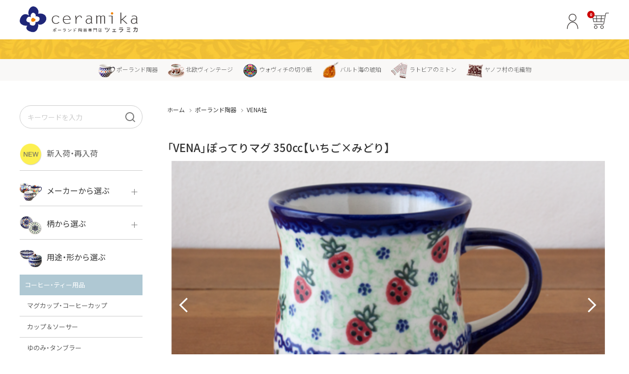

--- FILE ---
content_type: text/html; charset=EUC-JP
request_url: https://www.ceramika.jp/?pid=173882331
body_size: 14244
content:
<!DOCTYPE html PUBLIC "-//W3C//DTD XHTML 1.0 Transitional//EN" "http://www.w3.org/TR/xhtml1/DTD/xhtml1-transitional.dtd">
<html xmlns:og="http://ogp.me/ns#" xmlns:fb="http://www.facebook.com/2008/fbml" xmlns:mixi="http://mixi-platform.com/ns#" xmlns="http://www.w3.org/1999/xhtml" xml:lang="ja" lang="ja" dir="ltr">
<head>
<meta http-equiv="content-type" content="text/html; charset=euc-jp" />
<meta http-equiv="X-UA-Compatible" content="IE=edge,chrome=1" />
<title>「VENA」ぽってりマグ 350cc【いちご×みどり】 - ポーランド陶器・食器専門店ツェラミカ</title>
<meta name="Keywords" content="「VENA」ぽってりマグ 350cc【いちご×みどり】,ポーランド,ポーリッシュポタリー,ボレスワヴィエツ,ツェラミカ" />
<meta name="Description" content="ポーランド陶器・食器専門店 ツェラミカは、ポーランド、ボレスワヴィエツの職人さんがひとつひとつ手作りした陶器（ポーリッシュポタリー）を販売しています。" />
<meta name="Author" content="" />
<meta name="Copyright" content="ポーランド陶器・食器専門店 ツェラミカ" />
<meta http-equiv="content-style-type" content="text/css" />
<meta http-equiv="content-script-type" content="text/javascript" />
<link rel="stylesheet" href="https://www.ceramika.jp/css/framework/colormekit.css" type="text/css" />
<link rel="stylesheet" href="https://www.ceramika.jp/css/framework/colormekit-responsive.css" type="text/css" />
<link rel="stylesheet" href="https://img11.shop-pro.jp/PA01145/129/css/19/index.css?cmsp_timestamp=20260117174629" type="text/css" />
<link rel="stylesheet" href="https://img11.shop-pro.jp/PA01145/129/css/19/product.css?cmsp_timestamp=20260117174629" type="text/css" />

<link rel="alternate" type="application/rss+xml" title="rss" href="https://www.ceramika.jp/?mode=rss" />
<link rel="alternate" media="handheld" type="text/html" href="https://www.ceramika.jp/?prid=173882331" />
<link rel="shortcut icon" href="https://img11.shop-pro.jp/PA01145/129/favicon.ico?cmsp_timestamp=20250903063805" />
<script type="text/javascript" src="//ajax.googleapis.com/ajax/libs/jquery/1.7.2/jquery.min.js" ></script>
<meta property="og:title" content="「VENA」ぽってりマグ 350cc【いちご×みどり】 - ポーランド陶器・食器専門店ツェラミカ" />
<meta property="og:description" content="ポーランド陶器・食器専門店 ツェラミカは、ポーランド、ボレスワヴィエツの職人さんがひとつひとつ手作りした陶器（ポーリッシュポタリー）を販売しています。" />
<meta property="og:url" content="https://www.ceramika.jp?pid=173882331" />
<meta property="og:site_name" content="ポーランド陶器・食器専門店ツェラミカ" />
<meta property="og:image" content="https://img11.shop-pro.jp/PA01145/129/product/173882331.png?cmsp_timestamp=20230402145454"/>
<!--<script src="https://ajax.googleapis.com/ajax/libs/jquery/1.12.4/jquery.min.js"></script>-->
<script type="text/javascript" src="https://sv122.wadax-sv.jp/craftworks.co.jp/script/jquery-1.6.min.js"></script>
<script type="text/javascript" src="https://sv122.wadax-sv.jp/craftworks.co.jp/script/jquery.page-scroller.js"></script>
<script type="text/javascript" src="https://sv122.wadax-sv.jp/craftworks.co.jp/script/responsive.slider.js"></script>
<script type="text/javascript" src="https://sv122.wadax-sv.jp/craftworks.co.jp/script/DD_belatedPNG_0.0.8a-min.js"></script>
<script type="text/javascript" src="https://sv122.wadax-sv.jp/craftworks.co.jp/script/accordion.js"></script>


<script src="https://code.jquery.com/jquery-3.4.1.min.js"></script>


<script type="text/javascript" src="https://apis.google.com/js/plusone.js">{lang: 'ja'}</script>


<!-- Google Analytics Tracking Code-->
<script>
  (function(i,s,o,g,r,a,m){i['GoogleAnalyticsObject']=r;i[r]=i[r]||function(){
  (i[r].q=i[r].q||[]).push(arguments)},i[r].l=1*new Date();a=s.createElement(o),
  m=s.getElementsByTagName(o)[0];a.async=1;a.src=g;m.parentNode.insertBefore(a,m)
  })(window,document,'script','//www.google-analytics.com/analytics.js','ga');

  ga('create', 'UA-70744768-1', 'auto');
  ga('require', 'linkid', 'linkid.js');
  ga('send', 'pageview');

</script>

<meta name="google-site-verification" content="DBGvTMNUTmhdyItVagc7onPecEJ8LmgMFI-MJkqC5dI" />


<meta name="format-detection" content="telephone=no">
<link rel="stylesheet" href="https://unpkg.com/swiper@8/swiper-bundle.min.css"/>

<link rel="stylesheet" href="https://cdn.jsdelivr.net/npm/yakuhanjp@4.1.1/dist/css/yakuhanjp.css">
<link rel="stylesheet" href="https://cdn.jsdelivr.net/npm/yakuhanjp@4.1.1/dist/css/yakuhanmp.css">

<link rel="preconnect" href="https://fonts.googleapis.com">
<link rel="preconnect" href="https://fonts.gstatic.com" crossorigin>
<link href="https://fonts.googleapis.com/css2?family=Geologica:wght@100..900&family=Noto+Sans+JP:wght@100..900&family=Noto+Serif+JP:wght@200;300;400;500;600;700;900&family=Zen+Kaku+Gothic+New:wght@300;400;500;700;900&display=swap" rel="stylesheet">

<link rel="stylesheet" href="https://sv122.wadax-sv.jp/craftworks.co.jp/ceramika/colorme/assets/css/common.css?202412272152"/>
<link rel="stylesheet" href="https://sv122.wadax-sv.jp/craftworks.co.jp/ceramika/colorme/assets/css/header.css?202502162246"/>
<link rel="stylesheet" href="https://sv122.wadax-sv.jp/craftworks.co.jp/ceramika/colorme/assets/css/footer.css?202412260429"/>
<link rel="stylesheet" href="https://sv122.wadax-sv.jp/craftworks.co.jp/ceramika/colorme/assets/css/side-menu.css?202412272133"/>
<link rel="stylesheet" href="https://sv122.wadax-sv.jp/craftworks.co.jp/ceramika/colorme/assets/css/utility.css?202601130039"/>
<link rel="stylesheet" href="https://sv122.wadax-sv.jp/craftworks.co.jp/ceramika/colorme/assets/css/freepage.css?202502090520"/>
<script>
  var Colorme = {"page":"product","shop":{"account_id":"PA01145129","title":"\u30dd\u30fc\u30e9\u30f3\u30c9\u9676\u5668\u30fb\u98df\u5668\u5c02\u9580\u5e97\u30c4\u30a7\u30e9\u30df\u30ab"},"basket":{"total_price":0,"items":[]},"customer":{"id":null},"inventory_control":"product","product":{"shop_uid":"PA01145129","id":173882331,"name":"\u300cVENA\u300d\u307d\u3063\u3066\u308a\u30de\u30b0 350cc\u3010\u3044\u3061\u3054\u00d7\u307f\u3069\u308a\u3011","model_number":"V053-U182","stock_num":0,"sales_price":4400,"sales_price_including_tax":4840,"variants":[],"category":{"id_big":1543707,"id_small":1},"groups":[{"id":2716876},{"id":3039155}],"members_price":4400,"members_price_including_tax":4840}};

  (function() {
    function insertScriptTags() {
      var scriptTagDetails = [{"src":"https:\/\/welcome-coupon.colorme.app\/js\/coupon.js?account_id=PA01145129","integrity":null}];
      var entry = document.getElementsByTagName('script')[0];

      scriptTagDetails.forEach(function(tagDetail) {
        var script = document.createElement('script');

        script.type = 'text/javascript';
        script.src = tagDetail.src;
        script.async = true;

        if( tagDetail.integrity ) {
          script.integrity = tagDetail.integrity;
          script.setAttribute('crossorigin', 'anonymous');
        }

        entry.parentNode.insertBefore(script, entry);
      })
    }

    window.addEventListener('load', insertScriptTags, false);
  })();
</script>
<script async src="https://zen.one/analytics.js"></script>
</head>
<body>
<meta name="colorme-acc-payload" content="?st=1&pt=10029&ut=173882331&at=PA01145129&v=20260123054428&re=&cn=1dac783826e373482b31ff541399b5f4" width="1" height="1" alt="" /><script>!function(){"use strict";Array.prototype.slice.call(document.getElementsByTagName("script")).filter((function(t){return t.src&&t.src.match(new RegExp("dist/acc-track.js$"))})).forEach((function(t){return document.body.removeChild(t)})),function t(c){var r=arguments.length>1&&void 0!==arguments[1]?arguments[1]:0;if(!(r>=c.length)){var e=document.createElement("script");e.onerror=function(){return t(c,r+1)},e.src="https://"+c[r]+"/dist/acc-track.js?rev=3",document.body.appendChild(e)}}(["acclog001.shop-pro.jp","acclog002.shop-pro.jp"])}();</script><link href="https://img.shop-pro.jp/s_tmpl_js/28/font-awesome/css/font-awesome.min.css" rel="stylesheet" />
<script type="text/javascript" src="https://ajax.googleapis.com/ajax/libs/jquery/1.11.0/jquery.min.js"></script>
<script type="text/javascript" src="https://img.shop-pro.jp/tmpl_js/73/jquery.tile.js"></script>
<script type="text/javascript" src="https://img.shop-pro.jp/tmpl_js/73/jquery.skOuterClick.js"></script>
<script type="text/javascript" src="https://cdnjs.cloudflare.com/ajax/libs/jquery.matchHeight/0.7.2/jquery.matchHeight-min.js"></script>




<header>
<div class="inner">

<div class="logo">
<h1><a href="./"><img src="https://sv122.wadax-sv.jp/craftworks.co.jp/ceramika/colorme/assets/img/common/logo.png" alt="ポーランド陶器専門店 ツェラミカ"></a></h1></div>

<div class="header-pc-account">
<a href="https://www.ceramika.jp/?mode=myaccount"><img src="https://sv122.wadax-sv.jp/craftworks.co.jp/ceramika/colorme/assets/img/common/header_icon_account.png" alt="アカウント"/></a>
</div>

<div class="header-pc-cart">
<a href="https://www.ceramika.jp/cart/proxy/basket?shop_id=PA01145129&shop_domain=ceramika.jp"><img src="https://sv122.wadax-sv.jp/craftworks.co.jp/ceramika/colorme/assets/img/common/header_btn_cart.png" alt="カートに入れる"/></a>
</div>

<div class="cart-num-wrap">
    
<span class="cart-num">0</span>
</div>

</div>
</header>





<div class="header-line">&nbsp;</div>
<div class="dropdown-mega">
<ul>
<li><a href="./?mode=cate&csid=0&cbid=1543707"><img class="mega-icon" src="https://sv122.wadax-sv.jp/craftworks.co.jp/ceramika/colorme/assets/img/common/mega-icon_01.png" width="34" height="27" alt="ポーランド陶器"/>ポーランド陶器</a></li>
<li><a href="./?mode=grp&gid=2387496"><img class="mega-icon" src="https://sv122.wadax-sv.jp/craftworks.co.jp/ceramika/colorme/assets/img/common/mega-icon_02.png" width="34" height="27" alt="北欧ヴィンテージ"/>北欧ヴィンテージ</a></li>
<li><a href="./?mode=cate&cbid=2945938&csid=1"><img class="mega-icon" src="https://sv122.wadax-sv.jp/craftworks.co.jp/ceramika/colorme/assets/img/common/mega-icon_06.png" width="30" height="27" alt="ウォヴィチの切り紙"/>ウォヴィチの切り紙</a></li>
<li><a href="./?mode=cate&csid=0&cbid=1689453"><img class="mega-icon" src="https://sv122.wadax-sv.jp/craftworks.co.jp/ceramika/colorme/assets/img/common/mega-icon_03.png" width="34" height="27" alt="バルト海アンバー（琥珀）"/>バルト海の琥珀</a></li>
<li><a href="./?mode=cate&cbid=1689452&csid=1"><img class="mega-icon" src="https://sv122.wadax-sv.jp/craftworks.co.jp/ceramika/colorme/assets/img/common/mega-icon_05.png" width="34" height="27" alt="ラトビアのミトン"/>ラトビアのミトン</a></li>
<li><a href="./?mode=cate&cbid=1689452&csid=2"><img class="mega-icon" src="https://sv122.wadax-sv.jp/craftworks.co.jp/ceramika/colorme/assets/img/common/mega-icon_04.png" width="34" height="27" alt="ヤノフ村の毛織物"/>ヤノフ村の毛織物</a></li>
</ul>
</div>






<div id="sp-header" class="visible-tablet visible-phone">


<div class="sp-fixed-header">

<div class="drawer-menu-logo">
<h1><a href="./"><img src="https://sv122.wadax-sv.jp/craftworks.co.jp/ceramika/colorme/assets/img/common/logo.png" alt="ポーランド陶器専門店 ツェラミカ"></a></h1></div>

<div class="drawer-menu-cart">
<a href="https://www.ceramika.jp/cart/proxy/basket?shop_id=PA01145129&shop_domain=ceramika.jp"><img src="https://sv122.wadax-sv.jp/craftworks.co.jp/ceramika/colorme/assets/img/common/cart_sp_fixed_menu.png" alt="カートに入れる"/></a>
</div>

<div class="drawer-menu-cart-num-wrap">
    
<span class="cart-num">0</span>
</div>

<button class="hamburger-menu" id="js-hamburger-menu">
    <span class="hamburger-menu__bar"></span>
    <span class="hamburger-menu__bar"></span>
    <span class="hamburger-menu__bar"></span>
  </button>




<nav class="navigation">




<div class="search-form-sp">
<form action="https://www.ceramika.jp/" method="get" id="srch">
<input type="hidden" name="mode" value="srh" /><input type="hidden" name="sort" value="p" />
<div class="search-form">
<label>
<input type="text" name="keyword" value="" placeholder="キーワードを入力" />
</label>
<button type="submit" class="" aria-label="検索"></button>
</div>
</form>
</div>













<div class="new-arrivals-and-restocking accordion__btn accordion__btn_styleA cursor-pointer border-b mb15">
<a href="./?mode=grp&gid=3146009"><img src="https://sv122.wadax-sv.jp/craftworks.co.jp/ceramika/colorme/assets/img/common/icon_new.png" alt=""/>新入荷・再入荷</a>
</div>


<div class="select-menu">



<div class="select-menu-item mb10">
<ul class="accordion">
<li>
<div class="accordion__btn accordion__btn_styleA plus-minus cursor-pointer border-b">
<img src="https://sv122.wadax-sv.jp/craftworks.co.jp/ceramika/colorme/assets/img/snav/snav_icon_01.png" alt=""/>メーカーから選ぶ<span></span>
</div>
<ul class="accordion__inner accordion__inner_styleA">
<li><a href="./?mode=cate&cbid=1543707&csid=2">ボレス<span></span></a></li>
<li><a href="./?mode=cate&cbid=1543707&csid=1">VENA<span></span></a></li>
<li><a href="./?mode=cate&cbid=1543707&csid=3">ミレナ<span></span></a></li>
<li><a href="./?mode=grp&gid=3045729">その他のメーカー<span></span></a></li>
</ul>
</li>
</ul>
</div>




<div class="select-menu-item mb10">
<ul class="accordion">
<li>
<div class="accordion__btn accordion__btn_styleA plus-minus cursor-pointer border-b">
<img src="https://sv122.wadax-sv.jp/craftworks.co.jp/ceramika/colorme/assets/img/snav/snav_icon_02.png" alt=""/>柄から選ぶ<span></span>
</div>
<ul class="accordion__inner accordion__inner_styleA">
<li><a href="./?mode=grp&gid=3037205">ボレス<span></span></a></li>
<li><a href="./?mode=grp&gid=3037215">VENA<span></span></a></li>
<li><a href="./?mode=grp&gid=3037216">ミレナ<span></span></a></li>
</ul>
</li>
</ul>
</div>



<div class="select-menu-item mb5">
<ul class="accordion">
<li>
<div class="accordion__btn accordion__btn_styleA">
<img src="https://sv122.wadax-sv.jp/craftworks.co.jp/ceramika/colorme/assets/img/snav/snav_icon_03.png" alt=""/>用途・形から選ぶ
</div>
</li>
</ul>
</div>



<div class="category-menu">

<div class="category-name">コーヒー・ティー用品</div>

<ul class="accordion">

<li class="no-dropdown-link">
<a href="./?mode=grp&gid=827093">
<div class="accordion__btn accordion__btn_styleB arrow-right cursor-pointer border-b">
マグカップ・コーヒーカップ<span></span>
</div>
</a>
</li>


<li class="no-dropdown-link">
<a href="./?mode=grp&gid=827099">
<div class="accordion__btn accordion__btn_styleB arrow-right cursor-pointer border-b">
カップ＆ソーサー<span></span>
</div>
</a>
</li>

<li class="no-dropdown-link">
<a href="./?mode=grp&gid=827101">
<div class="accordion__btn accordion__btn_styleB arrow-right cursor-pointer border-b">
ゆのみ・タンブラー<span></span>
</div>
</a>
</li>

<li class="no-dropdown-link">
<a href="./?mode=grp&gid=2661650">
<div class="accordion__btn accordion__btn_styleB arrow-right cursor-pointer border-b">
グラス<span></span>
</div>
</a>
</li>

<li>
<div class="accordion__btn accordion__btn_styleB plus-minus cursor-pointer border-b">
ティーポット・コーヒーポット<span></span>
</div>
<ul class="accordion__inner accordion__inner_styleB">
<li><a href="./?mode=grp&gid=3046471">ティーポット<span></span></a></li>
<li><a href="./?mode=grp&gid=3046472">コーヒーポット<span></span></a></li>
<li><a href="./?mode=grp&gid=3046473">セット（ポット+カップ＆ソーサー）<span></span></a></li>
<li class="sizemenu"><a href="./?mode=grp&gid=3046468">すべて見る<span></span></a></li>
</ul>
</li>

<li>
<div class="accordion__btn accordion__btn_styleB plus-minus cursor-pointer border-b">
シュガーボウル・クリーマー<span></span>
</div>
<ul class="accordion__inner accordion__inner_styleB">
<li><a href="./?mode=grp&gid=3046476">シュガーボウル<span></span></a></li>
<li><a href="./?mode=grp&gid=3046474">クリーマー<span></span></a></li>
<li class="sizemenu"><a href="./?mode=grp&gid=3046469">すべて見る<span></span></a></li>
</ul>
</li>

<li>
<div class="accordion__btn accordion__btn_styleB plus-minus cursor-pointer border-b">
その他のコーヒー・ティー用品<span></span>
</div>
<ul class="accordion__inner accordion__inner_styleB">
<li><a href="./?mode=grp&gid=3046477">ポットウォーマー<span></span></a></li>
<li><a href="./?mode=grp&gid=3046478">ピッチャー<span></span></a></li>
<li><a href="./?mode=grp&gid=3046479">コーヒードリッパー<span></span></a></li>
<li><a href="./?mode=grp&gid=3046480">ティーバッグトレイ<span></span></a></li>
<li class="sizemenu"><a href="./?mode=grp&gid=3046470">すべて見る<span></span></a></li>
</ul>
</li>

</ul>

</div>








<div class="category-menu-item">

<div class="category-name">テーブルウェア</div>
<ul class="accordion">

<li>
<div class="accordion__btn accordion__btn_styleB plus-minus cursor-pointer border-b">皿<span></span></div>
<ul class="accordion__inner accordion__inner_styleB">
<li class="sizemenu"><a href="./?mode=grp&gid=3046361">大皿（24cm&#12316;）<span></span></a></li>
<li class="sizemenu"><a href="./?mode=grp&gid=3046363">中皿（18&#12316;24cm）<span></span></a></li>
<li class="sizemenu"><a href="./?mode=grp&gid=3046363">小皿（13&#12316;18cm）<span></span></a></li>
<li class="sizemenu"><a href="./?mode=grp&gid=3046364">豆皿（&#12316;13cm）<span></span></a></li>
<li><a href="./?mode=grp&gid=3046365">丸皿<span></span></a></li>
<li><a href="./?mode=grp&gid=3046369">スープ皿<span></span></a></li>
<li><a href="./?mode=grp&gid=3046366">スクエア（角型）プレート<span></span></a></li>
<li><a href="./?mode=grp&gid=3046367">オーバルプレート<span></span></a></li>
<li><a href="./?mode=grp&gid=3046368">ダルマプレート<span></span></a></li>
<li><a href="./?mode=grp&gid=3046370">たまご型プレート<span></span></a></li>
<li><a href="./?mode=grp&gid=3046371">ハート型プレート<span></span></a></li>
<li><a href="./?mode=grp&gid=3046372">変形プレート<span></span></a></li>
<li><a href="./?mode=grp&gid=3046373">分割ディッシュ<span></span></a></li>
<li class="sizemenu"><a href="./?mode=grp&gid=3046345">すべて見る<span></span></a></li>
</ul>
</li>

<li>
<div class="accordion__btn accordion__btn_styleB plus-minus cursor-pointer border-b">鉢・ボウル<span></span></div>
<ul class="accordion__inner accordion__inner_styleB">
<li class="sizemenu"><a href="./?mode=grp&gid=3046374">大鉢（21cm&#12316;）<span></span></a></li>
<li class="sizemenu"><a href="./?mode=grp&gid=3046375">中鉢（16&#12316;21cm）<span></span></a></li>
<li class="sizemenu"><a href="./?mode=grp&gid=3046376">小鉢（8&#12316;16cm）<span></span></a></li>
<li class="sizemenu"><a href="./?mode=grp&gid=3046378">豆鉢（&#12316;8cm）<span></span></a></li>
<li><a href="./?mode=grp&gid=3046379">丸鉢・どんぶり・ボウル<span></span></a></li>
<li><a href="./?mode=grp&gid=3046380">茶碗<span></span></a></li>
<li><a href="./?mode=grp&gid=3046381">ウェイブボウル・スカラップ<span></span></a></li>
<li><a href="./?mode=grp&gid=3046382">角鉢<span></span></a></li>
<li><a href="./?mode=grp&gid=3046383">オーバルボウル<span></span></a></li>
<li><a href="./?mode=grp&gid=3046384">ハートボウル<span></span></a></li>
<li><a href="./?mode=grp&gid=3046385">葉っぱ型ボウル<span></span></a></li>
<li><a href="./?mode=grp&gid=3046386">りんご型ボウル<span></span></a></li>
<li><a href="./?mode=grp&gid=3098301">いちご型ボウル<span></span></a></li>
<li><a href="./?mode=grp&gid=3046387">星型ボウル<span></span></a></li>
<li><a href="./?mode=grp&gid=3046388">舟型ボウル<span></span></a></li>
<li><a href="./?mode=grp&gid=3046389">スープカップ<span></span></a></li>
<li><a href="./?mode=grp&gid=3046390">そば猪口・フリーカップ<span></span></a></li>
<li><a href="./?mode=grp&gid=3046391">ココット<span></span></a></li>
<li><a href="./?mode=grp&gid=3046392">薬味入れ<span></span></a></li>
<li><a href="./?mode=grp&gid=3046393">ミキシングボウル<span></span></a></li>
<li><a href="./?mode=grp&gid=3046394">ストレーナーボウル（水切り）<span></span></a></li>

<li class="sizemenu"><a href="./?mode=grp&gid=3046346">すべて見る<span></span></a></li>
</ul>
</li>

<li>
<div class="accordion__btn accordion__btn_styleB plus-minus cursor-pointer border-b">りんごポット<span></span></div>
<ul class="accordion__inner accordion__inner_styleB">
<li><a href="./?mode=grp&gid=3046396">りんごポット<span></span></a></li>
<li><a href="./?mode=grp&gid=3046397">りんごポット小<span></span></a></li>
<li class="sizemenu"><a href="./?mode=grp&gid=3046347">すべて見る<span></span></a></li>
</ul>
</li>

<li>
<div class="accordion__btn accordion__btn_styleB plus-minus cursor-pointer border-b">キャニスター・保存容器<span></span></div>
<ul class="accordion__inner accordion__inner_styleB">
<li><a href="./?mode=grp&gid=3048765">キャニスター<span></span></a></li>
<li><a href="./?mode=grp&gid=3046398">つぼ<span></span></a></li>
<li><a href="./?mode=grp&gid=3048378">はちみつポット<span></span></a></li>
<li><a href="./?mode=grp&gid=3046399">パンプキンポット<span></span></a></li>
<li><a href="./?mode=grp&gid=3046400">ガーリックポット<span></span></a></li>
<li><a href="./?mode=grp&gid=3046401">オニオンキャニスター<span></span></a></li>
<li><a href="./?mode=grp&gid=3046402">ガーリックキャニスター<span></span></a></li>
<li><a href="./?mode=grp&gid=3046403">チーズレディ<span></span></a></li>
<li><a href="./?mode=grp&gid=3046404">チーズケース<span></span></a></li>
<li><a href="./?mode=grp&gid=3046405">バターディッシュ<span></span></a></li>
<li><a href="./?mode=grp&gid=3046406">六角形ポット<span></span></a></li>
<li><a href="./?mode=grp&gid=3046407">ボトル<span></span></a></li>
<li class="sizemenu"><a href="./?mode=grp&gid=3046348">すべて見る<span></span></a></li>
</ul>
</li>

<li>
<div class="accordion__btn accordion__btn_styleB plus-minus cursor-pointer border-b">片手鍋・両手鍋<span></span></div>
<ul class="accordion__inner accordion__inner_styleB">
<li><a href="./?mode=grp&gid=3046418">ソースパン（片手鍋）<span></span></a></li>
<li><a href="./?mode=grp&gid=3046419">スープチュリーン<span></span></a></li>
<li><a href="./?mode=grp&gid=3046420">キャセロール<span></span></a></li>
<li class="sizemenu"><a href="./?mode=grp&gid=3046349">すべて見る<span></span></a></li>
</ul>
</li>

<li>
<div class="accordion__btn accordion__btn_styleB plus-minus cursor-pointer border-b">カッティングボード<span></span></div>
<ul class="accordion__inner accordion__inner_styleB">
<li><a href="./?mode=grp&gid=3046421">角型カッティングボード<span></span></a></li>
<li><a href="./?mode=grp&gid=3046422">丸型カッティングボード<span></span></a></li>
<li class="sizemenu"><a href="./?mode=grp&gid=3046350">すべて見る<span></span></a></li>
</ul>
</li>

<li>
<div class="accordion__btn accordion__btn_styleB plus-minus cursor-pointer border-b">その他のテーブルウェア<span></span></div>
<ul class="accordion__inner accordion__inner_styleB">
<li><a href="./?mode=grp&gid=3046423">調味料入れ<span></span></a></li>
<li><a href="./?mode=grp&gid=3046424">グレイヴィーボート<span></span></a></li>
<li><a href="./?mode=grp&gid=3046425">エッグカップ<span></span></a></li>
<li><a href="./?mode=grp&gid=3046426">アイスクリームカップ<span></span></a></li>
<li><a href="./?mode=grp&gid=3046427">ケーキスタンド<span></span></a></li>
<li><a href="./?mode=grp&gid=3046428">カトラリー<span></span></a></li>
<li><a href="./?mode=grp&gid=3046429">はしおき・カトラリーレスト<span></span></a></li>
<li class="sizemenu"><a href="./?mode=grp&gid=3046351">すべて見る<span></span></a></li>
</ul>
</li>


</ul>

</div>







<div class="category-menu-item">

<div class="category-name">オーブンウェア</div>
<ul class="accordion">

<li>
<div class="accordion__btn accordion__btn_styleB plus-minus cursor-pointer border-b">オーブンディッシュ<span></span></div>
<ul class="accordion__inner accordion__inner_styleB">
<li class="sizemenu"><a href="./?mode=grp&gid=3046430">大型（24cm&#12316;）<span></span></a></li>
<li class="sizemenu"><a href="./?mode=grp&gid=3046431">中型（18&#12316;24cm）<span></span></a></li>
<li class="sizemenu"><a href="./?mode=grp&gid=3046432">お一人用・小型（&#12316;18cm）<span></span></a></li>
<li><a href="./?mode=grp&gid=3046433">ラウンドオーブンディッシュ（丸型）<span></span></a></li>
<li><a href="./?mode=grp&gid=3046434">スクエアオーブンディッシュ<span></span></a></li>
<li><a href="./?mode=grp&gid=3046435">オーバルオーブンディッシュ<span></span></a></li>
<li class="sizemenu"><a href="./?mode=grp&gid=3046353">すべて見る<span></span></a></li>
</ul>
</li>

<li>
<div class="accordion__btn accordion__btn_styleB plus-minus cursor-pointer border-b">お菓子づくりの型<span></span></div>
<ul class="accordion__inner accordion__inner_styleB">
<li><a href="./?mode=grp&gid=3046436">パウンド型<span></span></a></li>
<li><a href="./?mode=grp&gid=3046437">マフィン型<span></span></a></li>
<li class="sizemenu"><a href="./?mode=grp&gid=3046354">すべて見る<span></span></a></li>
</ul>
</li>

<li>
<div class="accordion__btn accordion__btn_styleB plus-minus cursor-pointer border-b">両手鍋<span></span></div>
<ul class="accordion__inner accordion__inner_styleB">
<li><a href="./?mode=grp&gid=3046438">チュリーン<span></span></a></li>
<li><a href="./?mode=grp&gid=3046439">キャセロール<span></span></a></li>
<li class="sizemenu"><a href="./?mode=grp&gid=3046355">すべて見る<span></span></a></li>
</ul>
</li>

</ul>

</div>






<div class="category-menu-item">

<div class="category-name">雑貨</div>
<ul class="accordion">

<li>
<div class="accordion__btn accordion__btn_styleB plus-minus cursor-pointer border-b">植木鉢・花瓶<span></span></div>
<ul class="accordion__inner accordion__inner_styleB">
<li><a href="./?mode=grp&gid=3046440">植木鉢<span></span></a></li>
<li><a href="./?mode=grp&gid=3046441">花瓶<span></span></a></li>
<li class="sizemenu"><a href="./?mode=grp&gid=3046356">すべて見る<span></span></a></li>
</ul>
</li>

<li>
<div class="accordion__btn accordion__btn_styleB plus-minus cursor-pointer border-b">動物さん<span></span></div>
<ul class="accordion__inner accordion__inner_styleB">
<li><a href="./?mode=grp&gid=3046442">フィギュア・置物<span></span></a></li>
<li><a href="./?mode=grp&gid=3046443">貯金箱<span></span></a></li>
<li><a href="./?mode=grp&gid=3046444">小物入れ<span></span></a></li>
<li><a href="./?mode=grp&gid=3046445">花器<span></span></a></li>
<li><a href="./?mode=grp&gid=3046446">オーナメント<span></span></a></li>
<li><a href="./?mode=grp&gid=3046447">クリーマー<span></span></a></li>
<li><a href="./?mode=grp&gid=3046448">皿<span></span></a></li>
<li class="sizemenu"><a href="./?mode=grp&gid=3046357">すべて見る<span></span></a></li>
</ul>
</li>

<li>
<div class="accordion__btn accordion__btn_styleB plus-minus cursor-pointer border-b">リビング雑貨<span></span></div>
<ul class="accordion__inner accordion__inner_styleB">
<li><a href="./?mode=grp&gid=3046449">スツール<span></span></a></li>
<li><a href="./?mode=grp&gid=3046450">時計<span></span></a></li>
<li><a href="./?mode=grp&gid=3046451">バス・洗面用品<span></span></a></li>
<li><a href="./?mode=grp&gid=3046452">家具小物<span></span></a></li>
<li><a href="./?mode=grp&gid=3046453">小物入れ<span></span></a></li>
<li><a href="./?mode=grp&gid=3046454">アロマポット<span></span></a></li>
<li><a href="./?mode=grp&gid=3048259">キャンドルインテリア<span></span></a></li>
<li><a href="./?mode=grp&gid=3046455">バスケット<span></span></a></li>
<li><a href="./?mode=grp&gid=3046456">装飾用タイル・プレート<span></span></a></li>
<li><a href="./?mode=grp&gid=3046457">ミニチュア<span></span></a></li>
<li><a href="./?mode=grp&gid=3048363">天使さま<span></span></a></li>
<li><a href="./?mode=grp&gid=3046458">置物<span></span></a></li>
<li><a href="./?mode=grp&gid=3046460">カードスタンド<span></span></a></li>
<li><a href="./?mode=grp&gid=3046461">マグネット<span></span></a></li>
<li class="sizemenu"><a href="./?mode=grp&gid=3046358">すべて見る<span></span></a></li>
</ul>
</li>

<li>
<div class="accordion__btn accordion__btn_styleB plus-minus cursor-pointer border-b">アクセサリー<span></span></div>
<ul class="accordion__inner accordion__inner_styleB">
<li><a href="./?mode=grp&gid=3046462">ビーズ<span></span></a></li>
<li><a href="./?mode=grp&gid=3046463">ペンダントトップ<span></span></a></li>
<li class="sizemenu"><a href="./?mode=grp&gid=3046359">すべて見る<span></span></a></li>
</ul>
</li>

</ul>

</div>




</div>





<div class="section-banners">

<div class="img-banner">
<a href="./?mode=grp&gid=2387496">
<div>
<img src="https://sv122.wadax-sv.jp/craftworks.co.jp/ceramika/colorme/assets/img/banner/banner_vintage.jpg" alt="北欧ヴィンテージ"/>
<p>北欧ヴィンテージ</p>
</div>
</a>
</div>

<div class="img-banner">
<a href="./?mode=cate&cbid=2945938&csid=1">
<div>
<img src="https://sv122.wadax-sv.jp/craftworks.co.jp/ceramika/colorme/assets/img/banner/banner_wycinanki.jpg" alt="ウォヴィチの切り紙"/>
<p>ウォヴィチの切り紙</p>
</div>
</a>
</div>

<div class="img-banner">
<a href="./?mode=cate&csid=0&cbid=1689453">
<div>
<img src="https://sv122.wadax-sv.jp/craftworks.co.jp/ceramika/colorme/assets/img/banner/banner_amber.jpg" alt="バルト海アンバー（琥珀）"/>
<p>バルト海アンバー（琥珀）</p>
</div>
</a>
</div>

<div class="img-banner">
<a href="./?mode=cate&cbid=1689452&csid=1">
<div>
<img src="https://sv122.wadax-sv.jp/craftworks.co.jp/ceramika/colorme/assets/img/banner/banner_mitton.jpg" alt="ラトビアのミトン"/>
<p>ラトビアのミトン</p>
</div>
</a>
</div>

<div class="img-banner">
<a href="./?mode=cate&cbid=1689452&csid=2">
<div>
<img src="https://sv122.wadax-sv.jp/craftworks.co.jp/ceramika/colorme/assets/img/banner/banner_janow.jpg" alt="ヤノフ村の毛織物"/>
<p>ヤノフ村の毛織物</p>
</div>
</a>
</div>

</div>



</nav>
  
  
  
</div>

  
<script>
  $(function () {
  $('#js-hamburger-menu, .navigation__link').on('click', function () {
    $('.navigation').slideToggle(500)
    $('.hamburger-menu').toggleClass('hamburger-menu--open')
  });
});
</script>

</div>

























<div class="body-contents-wrapper">

<div id="contents" class="body-contents-main">
    

<script type="text/javascript" src="https://ajax.googleapis.com/ajax/libs/jquery/1.11.0/jquery.min.js"></script>
<link rel="stylesheet" type="text/css" href="./js/jquery.bxslider/jquery.bxslider.css" />
<script type="text/javascript" src="./js/jquery.bxslider/jquery.bxslider.min.js"></script>






<script type="text/javascript">
jQuery(function($){
    $(".product-cart-init-num").after('<input type="button" value="+" id="add1" class="plus" />').before('<input type="button" value="-" id="minus1" class="minus" />');
    $(".plus").click(function(){
        var currentVal = parseInt(jQuery(this).prev(".product-cart-init-num").val());
        if (!currentVal || currentVal=="" || currentVal == "NaN") currentVal = 0;
        $(this).prev(".product-cart-init-num").val(currentVal + 1);
    });
    $(".minus").click(function(){
        var currentVal = parseInt(jQuery(this).next(".product-cart-init-num").val());
        if (currentVal == "NaN") currentVal = 0;
        if (currentVal > 0) {
            $(this).next(".product-cart-init-num").val(currentVal - 1);
        }
    });
});
</script>



<div id="product">



<ul class="breadcrumb-nav">
<li><a href="https://www.ceramika.jp/">ホーム</a></li>
<li><a href="?mode=cate&cbid=1543707&csid=0&sort=p">ポーランド陶器</a></li>
<li><a href="?mode=cate&cbid=1543707&csid=1&sort=p">VENA社</a></li>
</ul>




      <form name="product_form" method="post" action="https://www.ceramika.jp/cart/proxy/basket/items/add">
      

        
        <div class="product-name">
        <h2>「VENA」ぽってりマグ 350cc【いちご×みどり】</h2>
        </div>
        
        

      <div class="row">

        
        <div class="container-section product-image col-right col-xs-12 col-sm-12 col-md-12 col-lg-12 col">
          <div class="product-image-main">
            <ul class="bxslider">
                              <li><img src="https://img11.shop-pro.jp/PA01145/129/product/173882331.png?cmsp_timestamp=20230402145454" class="mainImage" alt="" /></li>
                                                              <li><img src="https://img11.shop-pro.jp/PA01145/129/product/173882331_o1.jpg?cmsp_timestamp=20230402145454" alt="サムネイル画像" /></li>
                                                                <li><img src="https://img11.shop-pro.jp/PA01145/129/product/173882331_o2.jpg?cmsp_timestamp=20230402145454" alt="サムネイル画像" /></li>
                                                                <li><img src="https://img11.shop-pro.jp/PA01145/129/product/173882331_o3.jpg?cmsp_timestamp=20230402145454" alt="サムネイル画像" /></li>
                                                                                                                                                                                                                                                                                                                                                                                                                                                                                                                                                                                                                                                                                                                                                                                                                                                                                                                                                                                                                                                                                                                                                                                                                                                                                                                                                                                                                                                                              </ul>
          </div>
                      <div class="product-image-thumb grid_row">
              <ul class="row custom-thumb">
                                  <li class="col-lg-2 col thumb-unit">
                    <a data-slide-index="0" href="#"><img src="https://img11.shop-pro.jp/PA01145/129/product/173882331.png?cmsp_timestamp=20230402145454" class="thumb" alt="サムネイル画像" /></a>
                  </li>
                                                                    <li class="col-lg-2 col thumb-unit">
                    <a data-slide-index="1" href="#"><img src="https://img11.shop-pro.jp/PA01145/129/product/173882331_o1.jpg?cmsp_timestamp=20230402145454" class="thumb" alt="サムネイル画像" /></a>
                  </li>
                                                                      <li class="col-lg-2 col thumb-unit">
                    <a data-slide-index="2" href="#"><img src="https://img11.shop-pro.jp/PA01145/129/product/173882331_o2.jpg?cmsp_timestamp=20230402145454" class="thumb" alt="サムネイル画像" /></a>
                  </li>
                                                                      <li class="col-lg-2 col thumb-unit">
                    <a data-slide-index="3" href="#"><img src="https://img11.shop-pro.jp/PA01145/129/product/173882331_o3.jpg?cmsp_timestamp=20230402145454" class="thumb" alt="サムネイル画像" /></a>
                  </li>
                                                                                                                                                                                                                                                                                                                                                                                                                                                                                                                                                                                                                                                                                                                                                                                                                                                                                                                                                                                                                                                                                                                                                                                                                                                                                                                                                                                                                                                                                                                                                                                                                                                                            </ul>
            </div>
                    <br style="clear: both;">
        </div>
        


</div>

<div class="row">



        <div class="product_info_block col-xs-12 col-sm-12 col-md-6 col-lg-6 col">
  
          
          <div class="product-spec-block">



            
            <table class="pdt-spec-table">
            
                              <tr>
                  <th>型番</th>
                  <td class="product-model">V053-U182</td>
                </tr>
                                                                      
              
                            

              
                            

              
                              <tr>
                  <th>数量</th>
                  <td>
                                                                  <div class="product_soldout_msg">SOLD OUT</div>
                                                            </td>
                </tr>
                            
            </table>
            


</div>
        </div>








<div class="product_info_block col-xs-12 col-sm-12 col-md-6 col-lg-6 col">

            
                        

            
                          <div class="disable_cartin product_cart_area">
                <input class="btn btn-02 btn-xlg btn-block" type="button" value="SOLD OUT" disabled="disabled" />
              </div>
                        

            
            
            <div>
            <a href="https://ceramika.shop-pro.jp/customer/products/173882331/inquiries/new" class="pdt_inq_btn">この商品について問い合わせる</a>
            </div>
<!--            
            <div class="col col-lg-12 mar_b_30">
              <ul class="mar_b_20">
                                                <li><a href="https://www.ceramika.jp/?mode=sk#info">特定商取引法に基づく表記（返品等）</a></li>
                <li><a href="mailto:?subject=%E3%80%90%E3%83%9D%E3%83%BC%E3%83%A9%E3%83%B3%E3%83%89%E9%99%B6%E5%99%A8%E3%83%BB%E9%A3%9F%E5%99%A8%E5%B0%82%E9%96%80%E5%BA%97%E3%83%84%E3%82%A7%E3%83%A9%E3%83%9F%E3%82%AB%E3%80%91%E3%81%AE%E3%80%8C%E3%80%8CVENA%E3%80%8D%E3%81%BD%E3%81%A3%E3%81%A6%E3%82%8A%E3%83%9E%E3%82%B0%20350cc%E3%80%90%E3%81%84%E3%81%A1%E3%81%94%C3%97%E3%81%BF%E3%81%A9%E3%82%8A%E3%80%91%E3%80%8D%E3%81%8C%E3%81%8A%E3%81%99%E3%81%99%E3%82%81%E3%81%A7%E3%81%99%EF%BC%81&body=%0D%0A%0D%0A%E2%96%A0%E5%95%86%E5%93%81%E3%80%8C%E3%80%8CVENA%E3%80%8D%E3%81%BD%E3%81%A3%E3%81%A6%E3%82%8A%E3%83%9E%E3%82%B0%20350cc%E3%80%90%E3%81%84%E3%81%A1%E3%81%94%C3%97%E3%81%BF%E3%81%A9%E3%82%8A%E3%80%91%E3%80%8D%E3%81%AEURL%0D%0Ahttps%3A%2F%2Fwww.ceramika.jp%2F%3Fpid%3D173882331%0D%0A%0D%0A%E2%96%A0%E3%82%B7%E3%83%A7%E3%83%83%E3%83%97%E3%81%AEURL%0Ahttps%3A%2F%2Fwww.ceramika.jp%2F">この商品を友達に教える</a></li>
                <li><a href="https://ceramika.shop-pro.jp/customer/products/173882331/inquiries/new">この商品について問い合わせる</a></li>
                <li><a href="https://www.ceramika.jp/?mode=cate&cbid=1543707&csid=1&sort=p">買い物を続ける</a></li>
              </ul>
              <ul class="unstyled">
                <li>
                  <div class="line-it-button" data-lang="ja" data-type="share-a" data-ver="3"
                         data-color="default" data-size="small" data-count="false" style="display: none;"></div>
                       <script src="https://www.line-website.com/social-plugins/js/thirdparty/loader.min.js" async="async" defer="defer"></script>
                  <a href="https://twitter.com/share" class="twitter-share-button" data-url="https://www.ceramika.jp/?pid=173882331" data-text="" data-lang="ja" >ツイート</a>
<script charset="utf-8">!function(d,s,id){var js,fjs=d.getElementsByTagName(s)[0],p=/^http:/.test(d.location)?'http':'https';if(!d.getElementById(id)){js=d.createElement(s);js.id=id;js.src=p+'://platform.twitter.com/widgets.js';fjs.parentNode.insertBefore(js,fjs);}}(document, 'script', 'twitter-wjs');</script>
                  <span class="fb_adjust"></span>
                </li>
                <li>
                                    
                </li>
              </ul>
            </div>
            -->
            





<div class="product-tag-wrap">
  <ul class="inline product_belong_lists">
                                          <li class="product_belong_list">
            <a href="https://www.ceramika.jp/?mode=grp&gid=827093&sort=p" class="product_belong_list_link">マグカップ・コーヒーカップ</a>
          </li>
                                <li class="product_belong_list">
            <a href="https://www.ceramika.jp/?mode=grp&gid=2716876&sort=p" class="product_belong_list_link">「VENA」ぽってりマグ 350cc</a>
          </li>
                                                        <li class="product_belong_list">
            <a href="https://www.ceramika.jp/?mode=grp&gid=3037215&sort=p" class="product_belong_list_link">VENA</a>
          </li>
                                <li class="product_belong_list">
            <a href="https://www.ceramika.jp/?mode=grp&gid=3039155&sort=p" class="product_belong_list_link">いちご×みどり</a>
          </li>
                    </ul>
</div>





          
        </div>
      </div>




      <div class="row">
        
        <div class="product-order-exp clearfix col-lg-12 mar_t_50 mar_b_50">
          下に向かってふっくらと膨らんだ形が特徴的な<br />
大きなマグカップです。<br />
<br />
容量も約350ccと、たっぷりサイズです。<br />
<br />
温かいお飲物はもちろん、<br />
今からの季節には氷をたっぷり入れた冷たいドリンクにもおススメです。<br />
<br />
<div class="pdtInfoBoxGrey">◎メーカー：ポーランド ボレスワヴィエツ『VENA』社<br />
◎素材：陶器<br />
◎高さ：約9.2cm / 口径：約8.4cm / 容量：約350cc<br />
◎食器洗浄機、電子レンジ、オーブン使用可。<br />
<br />
ポーランド陶器は、一つひとつ職人さんの手による絵付けがされています。色の濃さや柄の配置が少しずつ違うのも、手作りの味わいとご理解いただいたうえで、ご利用ください。<br />
</div><br />
<br />
<img src="https://img11.shop-pro.jp/PA01145/129/product/173882331.png?cmsp_timestamp=20230402145454" alt="「VENA」ぽってりマグ 350cc"><br />
下に向かってふっくらとふくらんだ形が特徴的です。<br />
<br />
<img src="https://img11.shop-pro.jp/PA01145/129/product/173882331_o3.jpg?cmsp_timestamp=20230402145454" alt="「VENA」ぽってりマグ 350cc"><br />
たっぷり飲めるサイズです。<br />
<br />
<br />
<div class="giftWrappingBox"><a href="./?mode=f8"><img src="https://file001.shop-pro.jp/PA01145/129/img/common/banner_gift_wrapping.jpg" alt="ギフトラッピングをご希望のお客様はこちらからどうぞ" /></a><br />
</div>
        </div>
        
      </div>

      
            

      <input type="hidden" name="user_hash" value="ea33bdb9495ec885df528521b43e5003"><input type="hidden" name="members_hash" value="ea33bdb9495ec885df528521b43e5003"><input type="hidden" name="shop_id" value="PA01145129"><input type="hidden" name="product_id" value="173882331"><input type="hidden" name="members_id" value=""><input type="hidden" name="back_url" value="https://www.ceramika.jp/?pid=173882331"><input type="hidden" name="reference_token" value="bb9b10a7909f431697ad53222ddb1ce3"><input type="hidden" name="shop_domain" value="ceramika.jp">
    </form>
  </div>



<script type="text/javascript">
$(window).load(function(){
  $('.bxslider').bxSlider({
    slideWidth: 1000, //画像の横幅を指定
    swipeThreshold: 10,
    mode: 'horizontal',
    pagerCustom: '.custom-thumb',
    onSliderLoad: function(index){
      $('.container-section').css('opacity','1');
    }
  });
});
</script>


<script type="text/javascript">
  $(function () {
    $(window).load(function () {
      $('.thumb-unit').tile();
    });
    $(window).resize(function () {
      $('.thumb-unit').tile();
    });
  });
</script>







</div>





<!--
-------------------------------------------------------------------------------------------------------------------------------------->
 
 <div id="side" class="body-contents-side">



<div class="search-form-pc">
<form action="https://www.ceramika.jp/" method="get" id="srch">
<input type="hidden" name="mode" value="srh" /><input type="hidden" name="sort" value="p" />
<div class="search-form">
<label>
<input type="text" name="keyword" value="" placeholder="キーワードを入力" />
</label>
<button type="submit" class="" aria-label="検索"></button>
</div>
</form>
</div>
















<div class="new-arrivals-and-restocking accordion__btn accordion__btn_styleA cursor-pointer border-b mb15">
<a href="./?mode=grp&gid=3146009"><img src="https://sv122.wadax-sv.jp/craftworks.co.jp/ceramika/colorme/assets/img/common/icon_new.png" alt=""/>新入荷・再入荷</a>
</div>


<div class="select-menu">



<div class="select-menu-item mb10">
<ul class="accordion">
<li>
<div class="accordion__btn accordion__btn_styleA plus-minus cursor-pointer border-b">
<img src="https://sv122.wadax-sv.jp/craftworks.co.jp/ceramika/colorme/assets/img/snav/snav_icon_01.png" alt=""/>メーカーから選ぶ<span></span>
</div>
<ul class="accordion__inner accordion__inner_styleA">
<li><a href="./?mode=cate&cbid=1543707&csid=2">ボレス<span></span></a></li>
<li><a href="./?mode=cate&cbid=1543707&csid=1">VENA<span></span></a></li>
<li><a href="./?mode=cate&cbid=1543707&csid=3">ミレナ<span></span></a></li>
<li><a href="./?mode=grp&gid=3045729">その他のメーカー<span></span></a></li>
</ul>
</li>
</ul>
</div>




<div class="select-menu-item mb10">
<ul class="accordion">
<li>
<div class="accordion__btn accordion__btn_styleA plus-minus cursor-pointer border-b">
<img src="https://sv122.wadax-sv.jp/craftworks.co.jp/ceramika/colorme/assets/img/snav/snav_icon_02.png" alt=""/>柄から選ぶ<span></span>
</div>
<ul class="accordion__inner accordion__inner_styleA">
<li><a href="./?mode=grp&gid=3037205">ボレス<span></span></a></li>
<li><a href="./?mode=grp&gid=3037215">VENA<span></span></a></li>
<li><a href="./?mode=grp&gid=3037216">ミレナ<span></span></a></li>
</ul>
</li>
</ul>
</div>



<div class="select-menu-item mb5">
<ul class="accordion">
<li>
<div class="accordion__btn accordion__btn_styleA">
<img src="https://sv122.wadax-sv.jp/craftworks.co.jp/ceramika/colorme/assets/img/snav/snav_icon_03.png" alt=""/>用途・形から選ぶ
</div>
</li>
</ul>
</div>



<div class="category-menu">

<div class="category-name">コーヒー・ティー用品</div>

<ul class="accordion">

<li class="no-dropdown-link">
<a href="./?mode=grp&gid=827093">
<div class="accordion__btn accordion__btn_styleB arrow-right cursor-pointer border-b">
マグカップ・コーヒーカップ<span></span>
</div>
</a>
</li>


<li class="no-dropdown-link">
<a href="./?mode=grp&gid=827099">
<div class="accordion__btn accordion__btn_styleB arrow-right cursor-pointer border-b">
カップ＆ソーサー<span></span>
</div>
</a>
</li>

<li class="no-dropdown-link">
<a href="./?mode=grp&gid=827101">
<div class="accordion__btn accordion__btn_styleB arrow-right cursor-pointer border-b">
ゆのみ・タンブラー<span></span>
</div>
</a>
</li>

<li class="no-dropdown-link">
<a href="./?mode=grp&gid=2661650">
<div class="accordion__btn accordion__btn_styleB arrow-right cursor-pointer border-b">
グラス<span></span>
</div>
</a>
</li>

<li>
<div class="accordion__btn accordion__btn_styleB plus-minus cursor-pointer border-b">
ティーポット・コーヒーポット<span></span>
</div>
<ul class="accordion__inner accordion__inner_styleB">
<li><a href="./?mode=grp&gid=3046471">ティーポット<span></span></a></li>
<li><a href="./?mode=grp&gid=3046472">コーヒーポット<span></span></a></li>
<li><a href="./?mode=grp&gid=3046473">セット（ポット+カップ＆ソーサー）<span></span></a></li>
<li class="sizemenu"><a href="./?mode=grp&gid=3046468">すべて見る<span></span></a></li>
</ul>
</li>

<li>
<div class="accordion__btn accordion__btn_styleB plus-minus cursor-pointer border-b">
シュガーボウル・クリーマー<span></span>
</div>
<ul class="accordion__inner accordion__inner_styleB">
<li><a href="./?mode=grp&gid=3046476">シュガーボウル<span></span></a></li>
<li><a href="./?mode=grp&gid=3046474">クリーマー<span></span></a></li>
<li class="sizemenu"><a href="./?mode=grp&gid=3046469">すべて見る<span></span></a></li>
</ul>
</li>

<li>
<div class="accordion__btn accordion__btn_styleB plus-minus cursor-pointer border-b">
その他のコーヒー・ティー用品<span></span>
</div>
<ul class="accordion__inner accordion__inner_styleB">
<li><a href="./?mode=grp&gid=3046477">ポットウォーマー<span></span></a></li>
<li><a href="./?mode=grp&gid=3046478">ピッチャー<span></span></a></li>
<li><a href="./?mode=grp&gid=3046479">コーヒードリッパー<span></span></a></li>
<li><a href="./?mode=grp&gid=3046480">ティーバッグトレイ<span></span></a></li>
<li class="sizemenu"><a href="./?mode=grp&gid=3046470">すべて見る<span></span></a></li>
</ul>
</li>

</ul>

</div>








<div class="category-menu-item">

<div class="category-name">テーブルウェア</div>
<ul class="accordion">

<li>
<div class="accordion__btn accordion__btn_styleB plus-minus cursor-pointer border-b">皿<span></span></div>
<ul class="accordion__inner accordion__inner_styleB">
<li class="sizemenu"><a href="./?mode=grp&gid=3046361">大皿（24cm&#12316;）<span></span></a></li>
<li class="sizemenu"><a href="./?mode=grp&gid=3046363">中皿（18&#12316;24cm）<span></span></a></li>
<li class="sizemenu"><a href="./?mode=grp&gid=3046363">小皿（13&#12316;18cm）<span></span></a></li>
<li class="sizemenu"><a href="./?mode=grp&gid=3046364">豆皿（&#12316;13cm）<span></span></a></li>
<li><a href="./?mode=grp&gid=3046365">丸皿<span></span></a></li>
<li><a href="./?mode=grp&gid=3046369">スープ皿<span></span></a></li>
<li><a href="./?mode=grp&gid=3046366">スクエア（角型）プレート<span></span></a></li>
<li><a href="./?mode=grp&gid=3046367">オーバルプレート<span></span></a></li>
<li><a href="./?mode=grp&gid=3046368">ダルマプレート<span></span></a></li>
<li><a href="./?mode=grp&gid=3046370">たまご型プレート<span></span></a></li>
<li><a href="./?mode=grp&gid=3046371">ハート型プレート<span></span></a></li>
<li><a href="./?mode=grp&gid=3046372">変形プレート<span></span></a></li>
<li><a href="./?mode=grp&gid=3046373">分割ディッシュ<span></span></a></li>
<li class="sizemenu"><a href="./?mode=grp&gid=3046345">すべて見る<span></span></a></li>
</ul>
</li>

<li>
<div class="accordion__btn accordion__btn_styleB plus-minus cursor-pointer border-b">鉢・ボウル<span></span></div>
<ul class="accordion__inner accordion__inner_styleB">
<li class="sizemenu"><a href="./?mode=grp&gid=3046374">大鉢（21cm&#12316;）<span></span></a></li>
<li class="sizemenu"><a href="./?mode=grp&gid=3046375">中鉢（16&#12316;21cm）<span></span></a></li>
<li class="sizemenu"><a href="./?mode=grp&gid=3046376">小鉢（8&#12316;16cm）<span></span></a></li>
<li class="sizemenu"><a href="./?mode=grp&gid=3046378">豆鉢（&#12316;8cm）<span></span></a></li>
<li><a href="./?mode=grp&gid=3046379">丸鉢・どんぶり・ボウル<span></span></a></li>
<li><a href="./?mode=grp&gid=3046380">茶碗<span></span></a></li>
<li><a href="./?mode=grp&gid=3046381">ウェイブボウル・スカラップ<span></span></a></li>
<li><a href="./?mode=grp&gid=3046382">角鉢<span></span></a></li>
<li><a href="./?mode=grp&gid=3046383">オーバルボウル<span></span></a></li>
<li><a href="./?mode=grp&gid=3046384">ハートボウル<span></span></a></li>
<li><a href="./?mode=grp&gid=3046385">葉っぱ型ボウル<span></span></a></li>
<li><a href="./?mode=grp&gid=3046386">りんご型ボウル<span></span></a></li>
<li><a href="./?mode=grp&gid=3098301">いちご型ボウル<span></span></a></li>
<li><a href="./?mode=grp&gid=3046387">星型ボウル<span></span></a></li>
<li><a href="./?mode=grp&gid=3046388">舟型ボウル<span></span></a></li>
<li><a href="./?mode=grp&gid=3046389">スープカップ<span></span></a></li>
<li><a href="./?mode=grp&gid=3046390">そば猪口・フリーカップ<span></span></a></li>
<li><a href="./?mode=grp&gid=3046391">ココット<span></span></a></li>
<li><a href="./?mode=grp&gid=3046392">薬味入れ<span></span></a></li>
<li><a href="./?mode=grp&gid=3046393">ミキシングボウル<span></span></a></li>
<li><a href="./?mode=grp&gid=3046394">ストレーナーボウル（水切り）<span></span></a></li>

<li class="sizemenu"><a href="./?mode=grp&gid=3046346">すべて見る<span></span></a></li>
</ul>
</li>

<li>
<div class="accordion__btn accordion__btn_styleB plus-minus cursor-pointer border-b">りんごポット<span></span></div>
<ul class="accordion__inner accordion__inner_styleB">
<li><a href="./?mode=grp&gid=3046396">りんごポット<span></span></a></li>
<li><a href="./?mode=grp&gid=3046397">りんごポット小<span></span></a></li>
<li class="sizemenu"><a href="./?mode=grp&gid=3046347">すべて見る<span></span></a></li>
</ul>
</li>

<li>
<div class="accordion__btn accordion__btn_styleB plus-minus cursor-pointer border-b">キャニスター・保存容器<span></span></div>
<ul class="accordion__inner accordion__inner_styleB">
<li><a href="./?mode=grp&gid=3048765">キャニスター<span></span></a></li>
<li><a href="./?mode=grp&gid=3046398">つぼ<span></span></a></li>
<li><a href="./?mode=grp&gid=3048378">はちみつポット<span></span></a></li>
<li><a href="./?mode=grp&gid=3046399">パンプキンポット<span></span></a></li>
<li><a href="./?mode=grp&gid=3046400">ガーリックポット<span></span></a></li>
<li><a href="./?mode=grp&gid=3046401">オニオンキャニスター<span></span></a></li>
<li><a href="./?mode=grp&gid=3046402">ガーリックキャニスター<span></span></a></li>
<li><a href="./?mode=grp&gid=3046403">チーズレディ<span></span></a></li>
<li><a href="./?mode=grp&gid=3046404">チーズケース<span></span></a></li>
<li><a href="./?mode=grp&gid=3046405">バターディッシュ<span></span></a></li>
<li><a href="./?mode=grp&gid=3046406">六角形ポット<span></span></a></li>
<li><a href="./?mode=grp&gid=3046407">ボトル<span></span></a></li>
<li class="sizemenu"><a href="./?mode=grp&gid=3046348">すべて見る<span></span></a></li>
</ul>
</li>

<li>
<div class="accordion__btn accordion__btn_styleB plus-minus cursor-pointer border-b">片手鍋・両手鍋<span></span></div>
<ul class="accordion__inner accordion__inner_styleB">
<li><a href="./?mode=grp&gid=3046418">ソースパン（片手鍋）<span></span></a></li>
<li><a href="./?mode=grp&gid=3046419">スープチュリーン<span></span></a></li>
<li><a href="./?mode=grp&gid=3046420">キャセロール<span></span></a></li>
<li class="sizemenu"><a href="./?mode=grp&gid=3046349">すべて見る<span></span></a></li>
</ul>
</li>

<li>
<div class="accordion__btn accordion__btn_styleB plus-minus cursor-pointer border-b">カッティングボード<span></span></div>
<ul class="accordion__inner accordion__inner_styleB">
<li><a href="./?mode=grp&gid=3046421">角型カッティングボード<span></span></a></li>
<li><a href="./?mode=grp&gid=3046422">丸型カッティングボード<span></span></a></li>
<li class="sizemenu"><a href="./?mode=grp&gid=3046350">すべて見る<span></span></a></li>
</ul>
</li>

<li>
<div class="accordion__btn accordion__btn_styleB plus-minus cursor-pointer border-b">その他のテーブルウェア<span></span></div>
<ul class="accordion__inner accordion__inner_styleB">
<li><a href="./?mode=grp&gid=3046423">調味料入れ<span></span></a></li>
<li><a href="./?mode=grp&gid=3046424">グレイヴィーボート<span></span></a></li>
<li><a href="./?mode=grp&gid=3046425">エッグカップ<span></span></a></li>
<li><a href="./?mode=grp&gid=3046426">アイスクリームカップ<span></span></a></li>
<li><a href="./?mode=grp&gid=3046427">ケーキスタンド<span></span></a></li>
<li><a href="./?mode=grp&gid=3046428">カトラリー<span></span></a></li>
<li><a href="./?mode=grp&gid=3046429">はしおき・カトラリーレスト<span></span></a></li>
<li class="sizemenu"><a href="./?mode=grp&gid=3046351">すべて見る<span></span></a></li>
</ul>
</li>


</ul>

</div>







<div class="category-menu-item">

<div class="category-name">オーブンウェア</div>
<ul class="accordion">

<li>
<div class="accordion__btn accordion__btn_styleB plus-minus cursor-pointer border-b">オーブンディッシュ<span></span></div>
<ul class="accordion__inner accordion__inner_styleB">
<li class="sizemenu"><a href="./?mode=grp&gid=3046430">大型（24cm&#12316;）<span></span></a></li>
<li class="sizemenu"><a href="./?mode=grp&gid=3046431">中型（18&#12316;24cm）<span></span></a></li>
<li class="sizemenu"><a href="./?mode=grp&gid=3046432">お一人用・小型（&#12316;18cm）<span></span></a></li>
<li><a href="./?mode=grp&gid=3046433">ラウンドオーブンディッシュ（丸型）<span></span></a></li>
<li><a href="./?mode=grp&gid=3046434">スクエアオーブンディッシュ<span></span></a></li>
<li><a href="./?mode=grp&gid=3046435">オーバルオーブンディッシュ<span></span></a></li>
<li class="sizemenu"><a href="./?mode=grp&gid=3046353">すべて見る<span></span></a></li>
</ul>
</li>

<li>
<div class="accordion__btn accordion__btn_styleB plus-minus cursor-pointer border-b">お菓子づくりの型<span></span></div>
<ul class="accordion__inner accordion__inner_styleB">
<li><a href="./?mode=grp&gid=3046436">パウンド型<span></span></a></li>
<li><a href="./?mode=grp&gid=3046437">マフィン型<span></span></a></li>
<li class="sizemenu"><a href="./?mode=grp&gid=3046354">すべて見る<span></span></a></li>
</ul>
</li>

<li>
<div class="accordion__btn accordion__btn_styleB plus-minus cursor-pointer border-b">両手鍋<span></span></div>
<ul class="accordion__inner accordion__inner_styleB">
<li><a href="./?mode=grp&gid=3046438">チュリーン<span></span></a></li>
<li><a href="./?mode=grp&gid=3046439">キャセロール<span></span></a></li>
<li class="sizemenu"><a href="./?mode=grp&gid=3046355">すべて見る<span></span></a></li>
</ul>
</li>

</ul>

</div>






<div class="category-menu-item">

<div class="category-name">雑貨</div>
<ul class="accordion">

<li>
<div class="accordion__btn accordion__btn_styleB plus-minus cursor-pointer border-b">植木鉢・花瓶<span></span></div>
<ul class="accordion__inner accordion__inner_styleB">
<li><a href="./?mode=grp&gid=3046440">植木鉢<span></span></a></li>
<li><a href="./?mode=grp&gid=3046441">花瓶<span></span></a></li>
<li class="sizemenu"><a href="./?mode=grp&gid=3046356">すべて見る<span></span></a></li>
</ul>
</li>

<li>
<div class="accordion__btn accordion__btn_styleB plus-minus cursor-pointer border-b">動物さん<span></span></div>
<ul class="accordion__inner accordion__inner_styleB">
<li><a href="./?mode=grp&gid=3046442">フィギュア・置物<span></span></a></li>
<li><a href="./?mode=grp&gid=3046443">貯金箱<span></span></a></li>
<li><a href="./?mode=grp&gid=3046444">小物入れ<span></span></a></li>
<li><a href="./?mode=grp&gid=3046445">花器<span></span></a></li>
<li><a href="./?mode=grp&gid=3046446">オーナメント<span></span></a></li>
<li><a href="./?mode=grp&gid=3046447">クリーマー<span></span></a></li>
<li><a href="./?mode=grp&gid=3046448">皿<span></span></a></li>
<li class="sizemenu"><a href="./?mode=grp&gid=3046357">すべて見る<span></span></a></li>
</ul>
</li>

<li>
<div class="accordion__btn accordion__btn_styleB plus-minus cursor-pointer border-b">リビング雑貨<span></span></div>
<ul class="accordion__inner accordion__inner_styleB">
<li><a href="./?mode=grp&gid=3046449">スツール<span></span></a></li>
<li><a href="./?mode=grp&gid=3046450">時計<span></span></a></li>
<li><a href="./?mode=grp&gid=3046451">バス・洗面用品<span></span></a></li>
<li><a href="./?mode=grp&gid=3046452">家具小物<span></span></a></li>
<li><a href="./?mode=grp&gid=3046453">小物入れ<span></span></a></li>
<li><a href="./?mode=grp&gid=3046454">アロマポット<span></span></a></li>
<li><a href="./?mode=grp&gid=3048259">キャンドルインテリア<span></span></a></li>
<li><a href="./?mode=grp&gid=3046455">バスケット<span></span></a></li>
<li><a href="./?mode=grp&gid=3046456">装飾用タイル・プレート<span></span></a></li>
<li><a href="./?mode=grp&gid=3046457">ミニチュア<span></span></a></li>
<li><a href="./?mode=grp&gid=3048363">天使さま<span></span></a></li>
<li><a href="./?mode=grp&gid=3046458">置物<span></span></a></li>
<li><a href="./?mode=grp&gid=3046460">カードスタンド<span></span></a></li>
<li><a href="./?mode=grp&gid=3046461">マグネット<span></span></a></li>
<li class="sizemenu"><a href="./?mode=grp&gid=3046358">すべて見る<span></span></a></li>
</ul>
</li>

<li>
<div class="accordion__btn accordion__btn_styleB plus-minus cursor-pointer border-b">アクセサリー<span></span></div>
<ul class="accordion__inner accordion__inner_styleB">
<li><a href="./?mode=grp&gid=3046462">ビーズ<span></span></a></li>
<li><a href="./?mode=grp&gid=3046463">ペンダントトップ<span></span></a></li>
<li class="sizemenu"><a href="./?mode=grp&gid=3046359">すべて見る<span></span></a></li>
</ul>
</li>

</ul>

</div>




</div>






<div class="section-banners">

<div class="img-banner">
<a href="./?mode=grp&gid=2387496">
<div>
<img src="https://sv122.wadax-sv.jp/craftworks.co.jp/ceramika/colorme/assets/img/banner/banner_vintage.jpg" alt="北欧ヴィンテージ"/>
<p>北欧ヴィンテージ</p>
</div>
</a>
</div>

<div class="img-banner">
<a href="./?mode=cate&cbid=2945938&csid=1">
<div>
<img src="https://sv122.wadax-sv.jp/craftworks.co.jp/ceramika/colorme/assets/img/banner/banner_wycinanki.jpg" alt="ウォヴィチの切り紙"/>
<p>ウォヴィチの切り紙</p>
</div>
</a>
</div>

<div class="img-banner">
<a href="./?mode=cate&csid=0&cbid=1689453">
<div>
<img src="https://sv122.wadax-sv.jp/craftworks.co.jp/ceramika/colorme/assets/img/banner/banner_amber.jpg" alt="バルト海アンバー（琥珀）"/>
<p>バルト海アンバー（琥珀）</p>
</div>
</a>
</div>

<div class="img-banner">
<a href="./?mode=cate&cbid=1689452&csid=1">
<div>
<img src="https://sv122.wadax-sv.jp/craftworks.co.jp/ceramika/colorme/assets/img/banner/banner_mitton.jpg" alt="ラトビアのミトン"/>
<p>ラトビアのミトン</p>
</div>
</a>
</div>

<div class="img-banner">
<a href="./?mode=cate&cbid=1689452&csid=2">
<div>
<img src="https://sv122.wadax-sv.jp/craftworks.co.jp/ceramika/colorme/assets/img/banner/banner_janow.jpg" alt="ヤノフ村の毛織物"/>
<p>ヤノフ村の毛織物</p>
</div>
</a>
</div>

</div>










</div>





</div>









<footer>

<div class="section-footer-sns">
<div class="inner">

<div class="footer-sns">
<ul>
<li><a href="https://www.instagram.com/ceramika_official/" target="_blank"><img src="https://sv122.wadax-sv.jp/craftworks.co.jp/ceramika/colorme/assets/img/common/icon-instagram.png" alt="Instagram"/></a></li>
<li><a href="https://www.youtube.com/@craftworks2007" target="_blank"><img src="https://sv122.wadax-sv.jp/craftworks.co.jp/ceramika/colorme/assets/img/common/icon-youtube.png" alt="YouTube"/></a></li>
<li><a href="https://twitter.com/chika_ceramika" target="_blank"><img src="https://sv122.wadax-sv.jp/craftworks.co.jp/ceramika/colorme/assets/img/common/icon-x.png" alt="X"/></a></li>
<li><a href="https://ja-jp.facebook.com/ceramika.ceramika" target="_blank"><img src="https://sv122.wadax-sv.jp/craftworks.co.jp/ceramika/colorme/assets/img/common/icon-facebook.png" alt="facebook"/></a></li>
</ul>
</div>

</div>
</div>



<div class="section-footer-menu">
<div class="inner">

<div class="footer-nav-upper">
<ul>
<li><a href="./?mode=f7"><div><img src="https://sv122.wadax-sv.jp/craftworks.co.jp/ceramika/colorme/assets/img/common/icon-guide.png" alt="ご利用ガイド"/></div><p>ご利用ガイド</p></a></li>
<li><a href="./?mode=f15"><div><img src="https://sv122.wadax-sv.jp/craftworks.co.jp/ceramika/colorme/assets/img/common/icon-shipping.png" alt="配送料一覧"/></div><p>配送料一覧</p></a></li>

<li><a href="./?mode=f8"><div><img src="https://sv122.wadax-sv.jp/craftworks.co.jp/ceramika/colorme/assets/img/common/icon-wrapping.png" alt="ラッピング/のし"/></div><p>ラッピング/のし</p></a></li>
<li><a href="./?mode=f6"><div><img src="https://sv122.wadax-sv.jp/craftworks.co.jp/ceramika/colorme/assets/img/common/icon-shop.png" alt="取扱店舗"/></div><p>取扱店舗</p></a></li>
<li><a href="https://ceramika.shop-pro.jp/customer/inquiries/new"><div><img src="https://sv122.wadax-sv.jp/craftworks.co.jp/ceramika/colorme/assets/img/common/icon-contact.png" alt="お問い合わせ"/></div><p>お問い合わせ</p></a></li>
</ul>
</div>

<div class="footer-nav-lower">
<ul>
<li><a href="https://www.ceramika.jp/?mode=myaccount">マイアカウント</a></li>
<li><a href="https://www.ceramika.jp/?mode=login&shop_back_url=https%3A%2F%2Fwww.ceramika.jp%2F">ログイン</a></li>
<li><a href="https://www.ceramika.jp/customer/signup/new">会員登録</a></li>
<li><a href="https://ceramika.shop-pro.jp/customer/newsletter/subscriptions/new">メルマガ登録 / 解除</a></li>
<li><a href="https://www.ceramika.jp/?mode=sk">特定商取引法に基づく表記</a></li>
<li><a href="https://www.ceramika.jp/?mode=privacy">プライバシーポリシー</a></li>
</ul>
</div>

</div>
</div>

<div class="section-copyright">
<p>&copy; ceramika. all rights reserved.</p>
</div>

</footer>





<script src="https://sv122.wadax-sv.jp/craftworks.co.jp/ceramika/colorme/assets/js/side-menu.js"></script>





<div id="overlay" class="overlay" style="display: none;"></div>



<script type="text/javascript">
  // viewport
  var viewport = document.createElement('meta');
  viewport.setAttribute('name', 'viewport');
  viewport.setAttribute('content', 'width=device-width, initial-scale=1.0, maximum-scale=1.0');
  document.getElementsByTagName('head')[0].appendChild(viewport);
	
	$(function () {
    function window_size_switch_func() {
      if($(window).width() >= 768) {
        // product option switch -> table
        $('#prd-opt-table').html($('.prd-opt-table').html());
        $('#prd-opt-table table').addClass('table table-bordered');
        $('#prd-opt-select').empty();
      } else {
        // product option switch -> select
        $('#prd-opt-table').empty();
        if($('#prd-opt-select > *').size() == 0) {
          $('#prd-opt-select').append($('.prd-opt-select').html());
        }
      }
    }
    window_size_switch_func();
    $(window).load(function () {
      $('.history-unit').tile();
    });
    $(window).resize(function () {
      window_size_switch_func();
      $('.history-unit').tile();
    });
  });
</script>




<script>
  $(function() {
    $('.category-list li').matchHeight();
  });
</script>
<script>
  $(function() {
    $('.matchHeight').matchHeight();
  });
</script><script type="text/javascript" src="https://www.ceramika.jp/js/cart.js" ></script>
<script type="text/javascript" src="https://www.ceramika.jp/js/async_cart_in.js" ></script>
<script type="text/javascript" src="https://www.ceramika.jp/js/product_stock.js" ></script>
<script type="text/javascript" src="https://www.ceramika.jp/js/js.cookie.js" ></script>
<script type="text/javascript" src="https://www.ceramika.jp/js/favorite_button.js" ></script>
</body></html>

--- FILE ---
content_type: text/css
request_url: https://img11.shop-pro.jp/PA01145/129/css/19/index.css?cmsp_timestamp=20260117174629
body_size: 31890
content:
/* a
html5doctor.com Reset Stylesheet
v1.6.1
Last Updated: 2010-09-17
Author: Richard Clark - http://richclarkdesign.com 
Twitter: @rich_clark
*/

html, body, div, span, object, iframe,
h1, h2, h3, h4, h5, h6, p, blockquote, pre,
abbr, address, cite, code,
del, dfn, em, img, ins, kbd, q, samp,
small, strong, sub, sup, var,
b, i,
dl, dt, dd, ol, ul, li,
fieldset, form, label, legend,
table, caption, tbody, tfoot, thead, tr, th, td,
article, aside, canvas, details, figcaption, figure, 
footer, header, hgroup, menu, nav, section, summary,
time, mark, audio, video {
  margin:0;
  padding:0;
  border:0;
  outline:0;
  font-size:100%;
  vertical-align:baseline;
  background:transparent;
}

body {
  line-height:1;
}

article,aside,details,figcaption,figure,
footer,header,hgroup,menu,nav,section { 
  display:block;
}

nav ul {
  list-style:none;
}

blockquote, q {
  quotes:none;
}

blockquote:before, blockquote:after,
q:before, q:after {
  content:'';
  content:none;
}

a {
  margin:0;
  padding:0;
  font-size:100%;
  vertical-align:baseline;
  background:transparent;
}

/* change colours to suit your needs */
ins {
  background-color:#ff9;
  color:#000;
  text-decoration:none;
}

/* change colours to suit your needs */
mark {
  background-color:#ff9;
  color:#000; 
  font-style:italic;
   font-weight:bold;
}

del {
  text-decoration: line-through;
}

abbr[title], dfn[title] {
  border-bottom:1px dotted;
  cursor:help;
}

table {
  border-collapse:collapse;
  border-spacing:0;
}

/* change border colour to suit your needs */
hr {
  display:block;
  height:1px;
  border:0;   
  border-top:1px solid #cccccc;
  margin:1em 0;
  padding:0;
}

input, select {
  vertical-align:middle;
}




/* 
================================*/

*, *:before, *:after {
  -moz-box-sizing: border-box;
  -webkit-box-sizing: border-box;
  box-sizing: border-box;
 }


/* fontsize
================================*/

html{
    font-size: 62.5%;
}
body{
    font-size:1.6rem;
    line-height: 1.8;
}
/*base fontsize > 10px (1rem=10px) ex.32px = 3.2rem*/

body{
  font-family: YakuHanJP, "Noto Sans JP", serif;
  font-optical-sizing: auto;
  font-size:1.4rem;
  line-height: 1.6em;
  font-weight: 400;
}

/* image保存対策
================================*/
img {
  pointer-events: none; 
}
img {
  -webkit-touch-callout:none;
  -webkit-user-select:none;
  -moz-touch-callout:none;
  -moz-user-select:none;
  touch-callout:none;
  user-select:none;
}

img.img-btn {
  pointer-events: auto;
  -webkit-touch-callout: auto;
  -webkit-user-select: auto;
  -moz-touch-callout: auto;
  -moz-user-select: auto;
  touch-callout: auto;
  user-select: auto;
}


/* YouTube
================================*/
.embedded-youtube iframe[src*="youtube.com"],
.embedded-youtube iframe[src*="youtube-nocookie.com"] {
	aspect-ratio: 16 / 9;
	width: 100%;
	height: auto;
}












/* ヘッダライン
================================*/

/* 基本形 */

.header-line {
  width: 100%;
  height: 40px;
  background: url("https://sv122.wadax-sv.jp/craftworks.co.jp/ceramika/colorme/assets/img/common/mega_bg.jpg") no-repeat center center;
  background-size: cover;
}


/* 2025年02月 春待ちツェラミカ */
/*.header-line {
  width: 100%;
  height: 40px;
  background: url("https://sv122.wadax-sv.jp/craftworks.co.jp/ceramika/colorme/assets/img/common/header-line-202502.jpg") repeat-x center center;
}*/

/* 2025年04月 桜 */
/*.header-line {
  width: 100%;
  height: 40px;
  background: url("https://sv122.wadax-sv.jp/craftworks.co.jp/ceramika/colorme/assets/img/common/header-line-20250401.jpg") repeat-x center center;
}*/

/* 2025年04月28日&#12316;5月10日 母の日 */
/*.header-line {
  width: 100%;
  height: 40px;
  background: url("https://sv122.wadax-sv.jp/craftworks.co.jp/ceramika/colorme/assets/img/common/header-line-20250428.jpg") repeat-x center center;
}*/

/* 2025年05月21日 VENA入荷 */
/*.header-line {
  width: 100%;
  height: 40px;
  background: url("https://sv122.wadax-sv.jp/craftworks.co.jp/ceramika/colorme/assets/img/common/header-line-20250521-vena.jpg") repeat-x center center;
}*/

/* 2025年07月26日 おかげさまで17周年 ツェラミカ創業祭 */
/*.header-line {
  width: 100%;
  height: 40px;
  background: url("https://sv122.wadax-sv.jp/craftworks.co.jp/ceramika/colorme/assets/img/common/header-line-17th-anniversary.jpg") repeat-x center center;
}*/

/* 2025年10月 ハロウィン */
/*.header-line {
  width: 100%;
  height: 40px;
  background: url("https://sv122.wadax-sv.jp/craftworks.co.jp/ceramika/colorme/assets/img/common/header-line-halloween.jpg") repeat-x center center;
}*/

/*
.header-line {
  width: 100%;
  height: 40px;
  background: url("https://sv122.wadax-sv.jp/craftworks.co.jp/ceramika/colorme/assets/img/common/header-line-xmas.jpg") repeat-x center center;
}
*/


/*
.header-line {
  width: 100%;
  height: 40px;
  background: url("https://sv122.wadax-sv.jp/craftworks.co.jp/ceramika/colorme/assets/img/common/header-line-newyear.jpg") repeat-x center center;
}
*/

/*
================================*/

.dropdown-mega {
  width: 100%;
  background-color: #f9f8f7;
  padding: 4px 0 2px;
  margin-bottom: 5px;
}
.dropdown-mega ul {
  display: flex;
  justify-content: center;
  align-items: center;
}
.dropdown-mega ul li {
  margin: 0 10px;
  /*font-size:1.2rem;*/
  font-size:1.2rem;
  line-height: 1.0;
  /*font-weight: 300;*/
  font-weight: 300;
  vertical-align: middle;
  list-style: none;
}
@media (max-width: 980px) {
.dropdown-mega ul li {
  margin: 0 5px;
}
}
.dropdown-mega ul li a,
.dropdown-mega ul li a:visited {
  color: #555;
  transition: 0.3s ease-in-out;
}
.dropdown-mega ul li a:hover {
  /*color: #ff9900;*/
  /*color: #fff;*/
  text-decoration: none;
}
.mega-icon {
  vertical-align: middle;
  margin-right: 3px;
}

@media (max-width: 980px) {
.header-line,
.dropdown-mega {
  display: none;
}
}













/* フリーページ調整
================================*/

.section {
  margin-bottom: 50px;
}

/* sp fixed header 対策 */
/*
@media (max-width: 768px) {
.freepageBody,
.freepageContents {
	padding-top: 55px;
}
}
*/

.freepageBody {
	padding-bottom: 50px; 
 }
 
 .freepageContents {
	max-width: 500px;
	margin: 0 auto;
}

.freepageContents h2{
	font-size: 140%;
	font-weight: normal;
	color: #315eb9;
	line-height:1.4em;
	margin-bottom: 20px;
	padding-bottom: 10px;
	border-bottom: 3px dotted #cccccc;
}

.freepageContents h3,
.storeList h3{
	font-size: 1.8rem;
	font-weight: 500;
	line-height: 1.4em;
	margin-bottom: 10px;
}

.freepageContents p,
.freepageBody p {
	line-height:2em;
	margin-bottom:1em;
	text-align:justify;
	text-justify:inter-ideograph;
}

.freepageTitle {
	margin-bottom: 80px;
}
@media (max-width: 768px) {
.freepageTitle {
	margin-bottom: 20px;
}
}

 
 .kobeTel{
	font-size:200%;
	font-weight:bold;
	display:block;
	margin:5px 0;
}

.eventTab{
	width:100%;
	border-collapse:collapse;
}

.eventTab th,
.eventTab td{
	font-size:100%;
	line-height:1.6em;
	text-align:left;
	vertical-align:middle;
	/*border:1px solid #ad9e9a;*/
	border:1px solid #cccccc;
	padding:10px;
}
.eventTab th{
	background-color:#eeeeee;
}

.eventTab td{
	
}

.blue{
	color:#5e6295;
}

#kobeAddress h3{
	font-size:125%;
	font-weight:bold;
	color:#463733;
	margin-bottom:10px;
}


.blogTxtLink {
	padding: 20px 0;
}

.blogTxtLink a {
	text-decoration: underline;
}

.storeList {
	margin-bottom: 20px;
	padding-bottom: 10px;
	border-bottom: 1px dotted #cccccc;
}

.storeList p {
	line-height:1.3em;
	margin-bottom:1em;
}

.storeListHead span {
	background-color: #232b7f;
	font-size: 93%;
	color: #ffffff;
	padding: 3px 5px;
	-moz-border-radius: 2px;
	-webkit-border-radius: 2px;
	border-radius: 2px;
}

.storeListAddress p {
	line-height: 1.8em;
}

.storeListAddress p span {
	color: #232b7f;
	margin-right: 5px;
}

@media (max-width: 768px) {
.storeListAddress p {
	line-height: 1.4em;
}
}

.storeListTel {
	font-size: 200%;
}

.storeTitleCap {
	font-size: 1.2rem;
  line-height: 1.4em;
  margin-bottom: 2em;
}

.area {
  font-size: 1.6rem;
  font-weight: 400;
  letter-spacing: 0.2em;
	background-color: #f9f8f7;
	padding: 5px 10px;
	margin: 0 0 1.5em 0;
}



.welcomeContents {
	max-width: 650px;
	margin: 0 auto;
}

.welcomeContents h2{
	font-size: 140%;
	font-weight: normal;
	color: #315eb9;
	line-height:1.4em;
	margin-bottom: 20px;
	padding-bottom: 10px;
	border-bottom: 3px dotted #cccccc;
}

.normalOL ol,
.normalUL ul {
  margin-bottom: 1.5em;
}

.normalUL ul li {
	list-style-type: disc;
	margin-left: 2em;
	margin-bottom: 0.7em;
}

.normalOL ol li {
	list-style-type: decimal;
	margin-left: 2em;
	margin-bottom: 0.7em;
}





/*
-----------------------------*/

div.infoContents {
	max-width: 650px;
	margin: 0 auto;
	padding-bottom: 30px;
}

div.infoContents h2 {
	font-size: 150%;
	font-weight: bold;
	text-align: center;
	margin-bottom: 3em;
}

div.infoContents p {
	font-size: 125%;
	line-height:2em;
	margin-bottom:1em;
	text-align:justify;
	text-justify:inter-ideograph;
}

.infoConTab{
	width:100%;
	border-collapse:collapse;
}

.infoConTab th,
.infoConTab td{
	font-size:125%;
	line-height:1.6em;
	text-align:left;
	vertical-align:middle;
	border:1px solid #cccccc;
	padding:10px;
}
.infoConTab th{
	background-color:#eeeeee;
}

.infoConTab td{
	
}

.txtHead {
	padding-top: 30px;
}




.footstampList img,
.footstamp img {
	vertical-align: middle;
}
.footstamp {
	margin-bottom: 3em;
	}
.footstamp a         {color: #333; text-decoration:none;}
.footstamp a:link    {color: #333; text-decoration:none;}
.footstamp a:visited {color: #333; text-decoration:none;}
.footstamp a:active  {color: #333; text-decoration:none;}
.footstamp a:hover   {color: #ff9900; text-decoration:none;}




/* ネットショップ物語 */
.netshop-story-index {
  margin-top: 50px;
  margin-bottom: 50px;
  border: 1px solid #ccc;
  border-radius: 8px;
  background-color: #f9f8f7;
}
.netshop-story-index .inner {
  padding: 40px 20px;
}

.netshop-story-index ul {
list-style-type: none;
}
.netshop-story-index ul li {
margin-bottom: 1.5em;
}
.netshop-story-index ul li a {
color: #333;
text-decoration: none;
}

.renewal-details {
padding: 0.5em 0 2em;
}
.renewal-details ol {
list-style-type: decimal;
font-size: larger;
font-weight: bold;
background-color: #f8f7f6;
padding: 5px 10px 5px 2em;
margin: 1.5em 0 1em 0;
}
.renewal-caution {
margin: 2em 0;
padding: 1em 0;
background-image : linear-gradient(to right, #999 3px, transparent 3px);
background-size: 20px 3px;
background-repeat: repeat-x; 
background-position: left top;
}





/* パンくずリスト */

.breadcrumb-nav {
    display: flex;
    flex-wrap: wrap;
    list-style: none;
    padding: 0;
    font-size: 1.2rem;
    line-height: 1.5em;
    margin-bottom: 50px;
}
@media (max-width: 768px) {
.breadcrumb-nav {
  margin-bottom: 20px;
}
}

.breadcrumb-nav li {
    display: flex;
    align-items: center;
}

.breadcrumb-nav li:not(:last-child)::after {
    display: inline-block;
    transform: rotate(45deg);
    width: 0.4em;
    height: 0.4em;
    margin: 2px 8px 0;
    border-top: 1px solid #999;
    border-right: 1px solid #999;
    content: '';
}







.main_title {
  font-size: 1.8rem;
  line-height: 1.6em;
  font-weight: 300;
  letter-spacing: 0.3em;
  text-align: left;
  color: #333;
  border-bottom: 1px solid #ccc;
  padding-bottom: 5px;
  margin-bottom: 30px;
}





/* 新入荷・再入荷のタブ切り替え
================================*/

.tab-btn {
    display: flex;
    flex-wrap: wrap;
    gap: 0 5px;
    max-width: 500px;
}

.tab-btn > label {
    flex: 1 1;
    order: -1;
    opacity: .5;
    min-width: 70px;
    padding: .6em 1em;
    border-radius: 5px 5px 0 0;
    background-color: #93b2c1;
    color: #fff;
    font-size: .9em;
    text-align: center;
    cursor: pointer;
}

.tab-btn > label:hover {
    opacity: .8;
}

.tab-btn input {
    display: none;
}

.tab-btn label:has(:checked) {
    opacity: 1;
}








/* トップページ・商品一覧共通
================================*/
.product-list-item img {
  width: 100%;
}

.sold-out {
  color: #cc0000;
}

h2.heading-h2-basic {
  font-size: 2rem;
  line-height: 1.6;
  font-weight: 400;
  letter-spacing: 0.2em;
  text-align: left;
  color: #333;
  border-bottom: 1px solid #f8c846;/*eebd42*//*a6abb9*/
  padding-bottom: 5px;
  margin-bottom: 40px;
}
h3.list-heading {
  font-size: 1.6rem;
  line-height: 1.6;
  font-weight: 400;
  letter-spacing: 0.05em;
  text-align: left;
  color: #333;
  background-color: #f9f8f7;
  padding: 5px 10px;
  margin-top: 50px;
  margin-bottom: 20px;
}
@media (max-width: 768px) {
h2.heading-h2-basic {
  font-size: 1.6rem;
  letter-spacing: 0.05em;
  text-align: left;
  padding-bottom: 3px;
  margin-bottom: 20px;
}
h3.list-heading {
  font-size: 1.4rem;
  letter-spacing: 0;
  margin-top: 20px;
  margin-bottom: 15px;
}
}


.item-img {

}
.item-name {
  height: 5em;
  overflow: hidden;
}

.item-price {
  font-size: 1.6rem;
  text-align: right;
}



.categoryTopImg {
  margin-bottom: 30px;
}
.categoryTopImg img {
  width: 100%;
}

ul.category-list li {
  
}

@media (max-width: 480px) {
ul.category-list li {
  font-size: 1.2rem;
}
}


/* もっと見るボタン
================================*/

.btn-more-item {
  margin: 20px auto 60px;
}
@media (max-width: 768px) {
.btn-more-item {
  margin: 0px auto 40px;
}
}

.btn-more-item a {
    background: #fff;
    border: 1px solid #333;
    border-radius: 3px;
    position: relative;
    display: flex;
    justify-content: space-around;
    align-items: center;
    margin: auto;
    max-width: 250px;
    padding: 10px 25px;
    text-decoration: none;
    color: #333;
    line-height: 1.8;
    transition: 0.3s ease-in-out;
    font-weight: 300;
}
.btn-more-item a:after {
  content: "";
  position: absolute;
  top: 50%;
  bottom: 0;
  right: 2rem;
  font-size: 90%;
  display: flex;
  justify-content: center;
  align-items: center;
  transition: right 0.3s;
  width: 8px;
  height: 8px;
  border-top: solid 1px currentColor;
  border-right: solid 1px currentColor;
  transform: translateY(-50%) rotate(45deg);
}

.btn-more-item a:hover {
  background: #ff9900;
  border: 1px solid #ff9900;
  color: #fff !important;
}

.btn-more-item a:hover:after {
  right: 1.4rem;
}













/* フォームリセットcss
================================*/
input,
button,
select,
textarea {
  -webkit-appearance: none;
  -moz-appearance: none;
  appearance: none;
  background: transparent;
  border: none;
  border-radius: 0;
  font: inherit;
  outline: none;
}
textarea {
  resize: vertical;
}
input[type='checkbox'],
input[type='radio'] {
  display: none;
}
input[type='submit'],
input[type='button'],
label,
button,
select {
  cursor: pointer;
}
select::-ms-expand {
  display: none;
}


/* フォーム独自スタイル
================================*/

.search-form-pc {
  margin-bottom: 20px;
}
.search-form-sp {
  margin-bottom: 20px;
}

.search-form {
    display: flex;
    justify-content: space-between;
    align-items: center;
    overflow: hidden;
    border: 1px solid #ccc;
    border-radius: 25px;
}

.search-form input {
    width: 200px;
    height: 45px;
    padding: 5px 15px;
    border: none;
    box-sizing: border-box;
    font-size: 1em;
    outline: none;
}

.search-form input::placeholder{
    color: #ccc;
}

.search-form button {
    display: flex;
    justify-content: center;
    align-items: center;
    width: 50px;
    height: 45px;
    border: none;
    background-color: transparent;
    cursor: pointer;
}

.search-form button::after {
    width: 24px;
    height: 24px;
    background-image: url("data:image/svg+xml,%3Csvg xmlns='http://www.w3.org/2000/svg' viewBox='0 0 24 24'%3E%3Cpath d='M18.031 16.6168L22.3137 20.8995L20.8995 22.3137L16.6168 18.031C15.0769 19.263 13.124 20 11 20C6.032 20 2 15.968 2 11C2 6.032 6.032 2 11 2C15.968 2 20 6.032 20 11C20 13.124 19.263 15.0769 18.031 16.6168ZM16.0247 15.8748C17.2475 14.6146 18 12.8956 18 11C18 7.1325 14.8675 4 11 4C7.1325 4 4 7.1325 4 11C4 14.8675 7.1325 18 11 18C12.8956 18 14.6146 17.2475 15.8748 16.0247L16.0247 15.8748Z' fill='%23777777'%3E%3C/path%3E%3C/svg%3E");
    background-repeat: no-repeat;
    content: '';
}


/* ユーザーメニュー PC（サイドバー）
================================*/

.user-menu {
  /*background-color: #fcecaf;*/
  background: url("https://sv122.wadax-sv.jp/craftworks.co.jp/ceramika/colorme/assets/img/common/user_menu_bg.jpg") no-repeat center center;
  background-size: cover;
  
  border-radius: 10px;
  text-align: center;
  padding: 15px;
  margin-bottom: 30px;
}

.highlight {
  color: #e3a51e;
  font-weight: 600;
}





/* サイドバナー
================================*/

.select-menu-shape,
.select-menu-gara {
  margin-bottom: 50px;
}
.section-banners {
  margin-bottom: 50px;
}

.img-banner {
  margin-bottom: 30px;
}




@media (max-width: 768px) {
.section-banners {
  display: flex;
  flex-wrap: wrap;
  justify-content: space-between;
}

.img-banner {
  width: 48%;
  margin-bottom: 10px;
}
}






































/*
ハンバーガーメニュー-----------------------------------*/

.hamburger-menu {
  width: 50px;
  height: 50px;
  position: relative;
  border: none;
  background: transparent;
  appearance: none;
  padding: 0;
  cursor: pointer;
}
.hamburger-menu__bar {
  display: inline-block;
  width: 44%;
  height: 2px;
  background: #3f3c3b;
  position: absolute;
  left: 50%;
  transform: translateX(-50%);
  transition: .5s;
}
.hamburger-menu__bar:first-child {
  top: 16px;
}
.hamburger-menu__bar:nth-child(2) {
  top: 24px;
}
.hamburger-menu__bar:last-child {
  top: 32px;
}
.hamburger-menu--open .hamburger-menu__bar {
  top: 50%;
}
.hamburger-menu--open .hamburger-menu__bar:first-child {
  transform: translateX(-50%) translateY(-50%) rotate(45deg);
}
.hamburger-menu--open .hamburger-menu__bar:last-child {
  transform: translateX(-50%) translateY(-50%) rotate(-45deg);
}
.hamburger-menu--open .hamburger-menu__bar:nth-child(2) {
  display: none;
}


/* スマホメニュー（コンテンツ）
---------------------------------------------*/

.navigation {
  display: none;
  /*background: #242424;*/
  background: #fff;
  padding: 20px 15px;
  
  position: absolute;
  top: 55px;
  width: 100%;
  z-index: 99999;
  
  height: 100svh;
  overflow-y: scroll;
  -webkit-overflow-scrolling: touch;
}














/* swiper
================================*/

.slide-container {
  position: relative;
	margin-bottom: 20px;
}
@media screen and (max-width: 980px) {
.slide-container { 
  margin-top: 55px;
}
}

.swiper img {
  width: 100%;
  height: auto;
}

.swiper-pagination {
  bottom: -20px !important;
}
.swiper-pagination-bullet {
  width: 10px !important;
  height: 10px !important;
  margin: 0 7px !important;
  background-color: #cccccc !important;
  opacity: 1 !important;
}
.swiper-pagination-bullet-active {
  background-color: #252d7a !important;
}

.swiper-slide-next,
.swiper-slide-prev {
  opacity: 0.5;
}

/* 
================================*/















/* ドロップダウンメニュー */
.dropmenu {
  *zoom: 1;
  list-style-type: none;
  position: relative;
  z-index: 1000;
}

.dropmenu li a {
  display: block;
  line-height: 1;
}

.dropmenu li:hover ul {
  display: block;
}

.dropmenu li ul {
  display: none;
  list-style: none;
  position: absolute;
  top: 100%;
  left: 0;
  margin: 0;
  padding: 0;
  padding-top: 10px;
  width: 100%;
}

.dropmenu li {
  position: relative;
  margin: 0;
  padding: 0;
}

.dropmenu li ul li {
  width: 100%;
  background-color: #fff;
  padding: 0.5em 1em;
  text-align: left;
  border-bottom: 1px solid #eee;
  border-right: 1px solid #eee;
  border-left: 1px solid #eee;
}

/* colormekit.cssの上書き */
.btn:hover,
.btn:focus,
.btn:active,
.btn.active,
.btn.disabled,
.btn[disabled] {
  background-color: #ccc;
}

.btn {
  border-radius: 0;
}

.btn-xlg,
.btn-sm,
.btn-xs {
  border-radius: 0;
}

.btn-xs {
  padding-top: 2px;
  padding-bottom: 2px;
}



/*
select {
  border-radius: 0;
}
*/


/*
input[type="text"] {
  border: 1px solid #ccc;
  border-radius: 0;
  padding: 10px;
  -webkit-appearance: none;
}
*/







/* bxSlider */
.bx-wrapper .bx-pager {
  bottom: 20px !important;
}

.bx-wrapper .bx-viewport {
  -moz-box-shadow: none !important;
  -webkit-box-shadow: none !important;
  box-shadow: none !important;
  border: none !important;
  left: 0 !important;
}

.bx-wrapper .bx-pager.bx-default-pager a {
  -moz-border-radius: 0 !important;
  -webkit-border-radius: 0 !important;
  border-radius: 0 !important;
  width: 32px !important;
  height: 4px !important;
}

.bx-wrapper img {
  margin: 0 auto;
}











/*
 * layout
 */
.wrapper {
  max-width: 1200px;
  margin: 0 auto;
}

.pc-header {
  margin: 0 auto;
  max-width: 1200px;
}

#footer {
  background-color: #333;
  color: #fff;
}

#footer a {
  color: #fff;
}

address {
  margin-bottom: 0;
}




/* スマホ用ドロワーメニュー */
.drawer.open {
  left: 0;
}

.drawer {
  position: fixed;
  top: 0;
  left: -280px;
  z-index: 9999;
  overflow-x: hidden;
  overflow-y: auto;
  -webkit-overflow-scrolling: touch;
  width: 280px;
  height: 100%;
  background: #fff;
  color: #212121;
  -moz-transition-property: all;
  -o-transition-property: all;
  -webkit-transition-property: all;
  transition-property: all;
  -moz-transition-duration: 0.3s;
  -o-transition-duration: 0.3s;
  -webkit-transition-duration: 0.3s;
  transition-duration: 0.3s;
}

.drawer__item--close {
  padding: 20px;
  text-align: right;
}

.drawer__item {
  border-bottom: 1px solid #e0e0e0;
}

.drawer__item--close a {
  color: #212121;
}

.drawer__item__name {
  font-size: 100%;
  font-weight: normal;
  display: table;
  line-height: 1;
  clear: both;
  width: 100%;
  margin: 0;
  padding: 30px 20px;
  color: #212121;
  -moz-box-sizing: border-box;
  -webkit-box-sizing: border-box;
  box-sizing: border-box;
}

.drawer__item__name__icon--left {
  width: 15%;
  display: table-cell;
  vertical-align: middle;
}

.drawer__item__name__text {
  width: 70%;
  vertical-align: middle;
}

.drawer__item__name__icon--right {
  width: 10%;
  display: table-cell;
  vertical-align: middle;
  text-align: right;
}

.overlay {
  position: fixed;
  z-index: 2000;
  top: 0;
  left: 0;
  display: none;
  width: 100%;
  height: 120%;
  background-color: rgba(0, 0, 0, 0.75);
}

.drawer__item--accordion ul {
  margin: 0;
  padding: 15px 0;
  list-style: none;
}

.linklist__item {
  border-bottom: solid 1px #e0e0e0;
  list-style: none;
}

.drawer__item--accordion .linklist__item {
  border: none;
}

.linklist__item a {
  display: table;
  -moz-box-sizing: border-box;
  -webkit-box-sizing: border-box;
  box-sizing: border-box;
  width: 100%;
  height: auto;
  padding: 20px;
  color: #212121;
}

.drawer__item--accordion .linklist__item a {
  padding: 10px 20px;
}

.linklist__item__text {
  width: 80%;
  height: auto;
}

.linklist__item a span {
  display: table-cell;
  vertical-align: middle;
}

.u-ac--active {
  border-bottom: 1px solid #e0e0e0;
}

/* スマホ */
/*
.toolbar {
  border-bottom: solid 1px #e0e0e0;
  position: fixed;
  top: 0;
  right: 0;
  width: 100%;
  background-color: #fff;
  z-index: 1000;
}
*/

.sp-fixed-header {
  border-bottom: solid 1px #e0e0e0;
  position: fixed;
  top: 0;
  right: 0;
  width: 100%;
  height: 55px;
  background-color: #fff;
  z-index: 1000;
}


.drawer-menu-logo {
  position: absolute;
  top: 10px;
  left: 15px;
  width: 150px;
}
.drawer-menu-cart {
  position: absolute;
  top: 15px;
  right: 55px;
}
.drawer-menu-cart-num-wrap {
  position: absolute;
  top: 10px;
  right: 80px;
  height:15px;
  width:15px;
  border-radius:50%;
  line-height:15px;
  text-align:center;
  background-color: #cc0000;
  color: #fff;
}
#js-hamburger-menu {
  position: absolute;
  top: 5px;
  right: 5px;
}










.toolbar__inner {
  margin: 0;
  padding: 0;
}

.toolbar__item {
  list-style: none;
  text-align: center;
  -moz-box-sizing: border-box;
  -webkit-box-sizing: border-box;
  box-sizing: border-box;
}

.toolbar__item--menu {
  float: left;
}

.toolbar__item--menu span {
  margin: 0 0 0 8px;
  vertical-align: middle;
  font-size: 85.71429%;
  font-weight: bold;
}

.toolbar__item--cart {
  float: right;
}

.toolbar__item a {
  color: #212121;
  padding: 0 20px;
  height: 60px;
  display: table;
}

.u-wrap {
  text-align: center;
  vertical-align: middle;
  zoom: 1;
}

.toolbar__item a .u-wrap {
  display: table-cell;
}

.toolbar__item a i {
  vertical-align: middle;
}

.toolbar__item--cart .toolbar__item__count {
  font-weight: bold;
  margin: 0 0 0 4px;
  vertical-align: middle;
}

.section--shopname {
  padding-top: 65px;
}

.section__inner {
  padding: 10px;
}

.section__inner form,
.drawer__item__name form {
  margin-bottom: 0;
}

.shopname {
  text-align: center;
  margin: 0;
  font-size: 114.28571%;
}

.shopname a {
  font-weight: bold;
  color: #212121;
  display: block;
}
/*
.section {
  border-bottom: solid 1px #e0e0e0;
}
*/

/*
input[type="text"].keyword {
  font-size: 85.71429%;
  background: #fff;
  color: #212121;
  padding: 0 10px;
  -moz-box-sizing: border-box;
  -webkit-box-sizing: border-box;
  box-sizing: border-box;
  border: 1px solid #ccc;
  border-radius: 50%;
}

input[type="text"].keyword--small {
  width: 72%;
  height: 44px;
}
*/

.button--blue {
  background: #333;
  color: #fff;
}

.button--small {
  font-size: 100%;
  padding: 15px 0;
  width: 25%;
  line-height: 1;
  border: none;
}

.section--search .button {
  float: right;
}

/*
 * temp
 */


@media (max-width: 980px) {

  /* ~980px */
  #base_gmoWrapp,
  #gmo_CMSPbar {
    overflow: hidden;
    min-width: 100% !important;
    width: 100% !important;
  }
}

@media (max-width: 768px) {

  /* ~768px */
  #contents {
    padding-left: 0;
  }
}

@media (max-width: 480px) {
  /* ~480px */
}



/* 商品詳細ページのbxSliderの筋消し用 */
@media (min-width: 481px) {
  .wrapper {
    max-width: 430px;
  }
}

@media (min-width: 550px) {
  .wrapper {
    max-width: 500px;
  }
}

@media (min-width: 600px) {
  .wrapper {
    max-width: 540px;
  }
}

@media (min-width: 700px) {
  .wrapper {
    max-width: 650px;
  }
}

@media (min-width: 800px) {

  .wrapper,
  .pc-header {
    max-width: 750px;
  }
}

@media (min-width: 900px) {

  .wrapper,
  .pc-header {
    max-width: 820px;
  }
}

@media (min-width: 1000px) {

  .wrapper,
  .pc-header {
    max-width: 950px;
  }
}

@media (min-width: 1100px) {

  .wrapper,
  .pc-header {
    max-width: 1050px;
  }
}

@media (min-width: 1150px) {

  .wrapper,
  .pc-header {
    max-width: 1100px;
  }
}

@media (min-width: 1200px) {

  .wrapper,
  .pc-header {
    max-width: 1120px;
  }
}

@media (min-width: 1250px) {

  .wrapper,
  .pc-header {
    max-width: 1200px;
  }
}


/*
naeco.jp ここまで-----------------------------------*/






/* 北欧ヴィンテージインデックス */
.series-index {
  display: flex;
  flex-wrap: wrap;
  justify-content: space-between;
}
.series-item {
  width: 31%;
  margin-bottom: 30px;
}
.series-index::after{
  content:"";
  display: block;
  width:31%;
}
.series-index a,
.series-index a:visited {
  color: #333 !important;
  line-height: 1.4em;
}
.series-item-thumb {
  margin-bottom: 10px;
}

@media screen and (max-width: 768px) {
.series-item {
  width: 48%;
}
.series-index::after{
  width:48%;
}
}







/* 福袋 */
.heading-hb-sub {
  font-size: 1.6rem;
  font-weight: bold;
  line-height: 1.3em;
  background-color: #eee;
  padding: 5px 10px;
  margin-bottom:10px;
}
.txtRed {
  color: #cc0000;
}
.marker-yellow {
  border-bottom: 5px solid yellow;
}
.list-head {
  color: #b4c8d2;
  margin-right: 5px;
}
.list-text {
  line-height: 1.8em;
}
.important-note {
  border-top: 1px dotted #ccc;
  border-bottom: 1px dotted #ccc;
  padding: 1.5em 0;
  margin: 1em 0;
}
.kome {
  padding-left: 1.2em;
  text-indent: -1.2em;
}
.fpLead{
  margin: 50px 0;
  font-size: 1.6rem;
  line-height: 1.8em;
}
.hb-pics {
  margin-bottom: 20px;
}
.setHB {
  width: 100%;
  border-bottom: 1px dashed #ccc;
  padding-bottom: 30px;
  margin-bottom: 30px;
}
.setHB h2 {
  font-size: 1.6rem;
  font-weight: bold;
  color: #fff;
  margin: 10px 0 15px;
  line-height: 1.6em;
  background-color: #df262b;
  padding: 10px 20px;
}
.setHB h3 {
  font-size: 1.4rem;
  font-weight: normal;
  background-color: #eee;
  margin-bottom: 15px;
  padding: 8px;
  line-height: 1.3em;
}
.setHB ul {
  margin-left: 1.5em;
}
.setHB ul li {
  list-style: disc;
}
.setHBbody {
  width: 100%;
  display: flex;
  justify-content: space-between;
  -webkit-box-sizing: border-box;
  box-sizing: border-box;
}
.setHBinfo {
  width: 55%;
}
.setHBbtn {
  width: 40%;
}
.btnHB {
  width: 100%; 
}
.btnInfo {
  background: #fffd33;
  border-radius: 10px;
  padding: 20px;
  color: #333;
  font-size: 1.4rem;
  font-weight: normal;
}
.txtSoldOut {
  font-size: 1.6rem;
}

a.btn-animation {
  display: inline-block;
  text-align: center;
  background-color: #23317c;
  border: 2px solid #23317c;
  font-size: 16px;
  color: #23317c;
  text-decoration: none;
  font-weight: bold;
  padding: 30px 24px;
  border-radius: 4px;
  position: relative;
}
a.btn-animation span {
  position: relative;
  z-index: 1;
}
a.btn-animation::before,
a.btn-animation::after {
  content: "";
  display: block;
  background-color: #FFF;
  width: 50%;
  height: 100%;
  position: absolute;
  top: 0;
  transition: .2s;
}
a.btn-animation::before {
  left: 0;
}
a.btn-animation::after {
  right: 0;
}
a.btn-animation:hover:before,
a.btn-animation:hover:after {
  width: 0;
  background-color: #FFF;
}
a.btn-animation:hover {
  color: #FFF;
}

@media (max-width: 768px) {
.setHBbody {
  flex-direction: column;
}
.setHBinfo {
  width: 100%;
  margin-bottom: 20px;
}
.setHBbtn {
  width: 100%;
}
}







.innerlinkWrap {
  width: 100%;
  display: flex;
  flex-wrap: wrap;
  justify-content: space-between;
  margin: 80px auto;
  -webkit-box-sizing: border-box;
  box-sizing: border-box;
}
.innerlink {
  width: 49%;
  margin-bottom: 15px;
}
.innerlink a.btn {
  -webkit-box-sizing: border-box;
  box-sizing: border-box;
  font-size: 24px;
  font-weight: bold;
  position: relative;
  display: inline-block;
  padding: 1rem 1rem;
  width: 100%;
  cursor: pointer;
  -webkit-user-select: none;
  -moz-user-select: none;
  -ms-user-select: none;
  user-select: none;
  -webkit-transition: all 0.3s;
  transition: all 0.3s;
  text-align: center;
  vertical-align: middle;
  text-decoration: none;
  border-radius: 0.5rem;
}
.innerlink a.btn {
  color: #fff;
  background-color: #7ab849;
}
.innerlink a.btn:hover {
  color: #fff;
  background: #cc323a;
}
.innerlink span {
  font-size: 16px;
}
.innerlink .uc {
  -webkit-box-sizing: border-box;
  box-sizing: border-box;
  font-size: 24px;
  font-weight: bold;
  position: relative;
  display: inline-block;
  padding: 1rem 1rem;
  width: 100%;
  text-align: center;
  vertical-align: middle;
  text-decoration: none;
  border-radius: 0.5rem;
  color: #999;
  background-color: #ccc;
}
.hbSection {
  margin-bottom: 100px;
}
.hbHeading {
  margin-bottom: 30px;
}
.setCategory {
  margin-bottom: 100px;
}
.setCategory .main_title {
  margin-bottom: 30px!important;
}

.hbHeading {
 font-size: 2rem;
 font-weight: bold;
 border-bottom: 1px solid #ccc;
 padding-bottom: 10px;
 margin-bottom: 30px;
}
.hb2026-link-wrap {
  display: flex;
}
.hb2026-link-item {
  width: 33.33333333333333333%;
}
.hb2026-link-wrap-margin {
  display: flex;
  justify-content: space-between;
}
.hb2026-link-item-margin {
  width: 32%;
}
@media (max-width: 410px) {
.hb2026-link-wrap-margin {
  flex-direction: column;
}
.hb2026-link-item-margin {
  width: 100%;
  margin-bottom: 10px;
}
}
.normal-price {
  margin-top: 20px;
  margin-left: 1.2em;
  text-align: left;
  border-top: 1px dotted #ccc;
  padding-top: 10px;
  line-height: 1.8em;
}
.hb-price {
  font-size: larger;
  color: #cc0000;
}

.hb-pagetitle {
  margin-bottom: 1%;
}
.hb-image-innerlink {
display: flex;
flex-wrap: wrap;
justify-content: space-between;
}
.hb-image-innerlink-item {
width: 24%;
margin-bottom: 1%;
}
.hb-image-innerlink::before{
  content:"";
  display: block;
  width:24%;
  order:1;
}
.hb-image-innerlink::after{
  content:"";
  display: block;
  width:24%;
}

--- FILE ---
content_type: text/css
request_url: https://img11.shop-pro.jp/PA01145/129/css/19/product.css?cmsp_timestamp=20260117174629
body_size: 6500
content:
/* 現行サイトから */

/*
.giftWrappingBox {
	border-top: 3px dotted #cccccc;
	border-bottom: 3px dotted #cccccc;
	padding: 40px 0;
}

.pdtInfoBoxGrey {
	background-color:#eeeeee;
	padding:20px;
	margin:15px 0;
	border-radius:5px;
	-webkit-border-radius:5px;
	-moz-border-radius:5px;
}
*/
.cautionBox {
	background-color:#f3dedb;
	color: #dd4b38;
	padding:20px;
	margin:0;
	border-radius:5px;
	-webkit-border-radius:5px;
	-moz-border-radius:5px;	
}

.cautionBox strong {
	font-weight: bold;
	font-size: larger;
}

.doubleline { /*二重取り消し線*/
	background-image:url(https://file001.shop-pro.jp/PA01145/129/img/common/doubleLineRed.png);
	background-repeat:repeat-x;
	background-position: center;
	font-size: 14px;
}

.pdtInfoBoxGrey {
  border-top: 3px dotted #cccccc;
	border-bottom: 3px dotted #cccccc;
  margin:40px 0;
	padding: 40px 0;
}

/* //現行サイトから */

















.product-image-main img {
  width: 100%;
}



.product-name {
  /*margin-top: 50px;*/
  margin-bottom: 10px;
}

.product-name h2 {
  font-family: YakuHanJP, "Noto Sans JP", serif;
  font-optical-sizing: auto;
  /*font-size: 2.3rem;*/
  font-size: 2.2rem;
  /*font-weight: 600;*/
  font-weight: 500;
  line-height: 1.6;
  margin: 0;
  padding: 0;
}
@media screen and (max-width: 480px) {
.product-name {
  margin-top: 20px;
}
.product-name h2 {
  /*font-size: 1.8rem;*/
  font-size: 1.7rem;
}
}



.product_info_block {
  
}
@media screen and (max-width: 980px) {

}




/*　SOLD OUT
-----------------------------------------------------------------*/

.btn.disabled, .btn[disabled] {
    background-color: #666;
    color: #fff;
}






/*　この商品について問い合わせる
-----------------------------------------------------------------*/

a.pdt_inq_btn {
	display: block;
	text-align: center;
	vertical-align: middle;
	text-decoration: none;
	width: 100%;
	margin: auto;
	padding: 1.5rem 2rem;
  font-size: 1.6rem;
	font-weight: 300;
	border: 1px solid #93b2c1;
	background: #93b2c1;
	color: #fff;
	transition: 0.5s;
}
a.pdt_inq_btn:hover {
	color: #93b2c1;
	background: #fff;
}


/*　テーブル
-----------------------------------------------------------------*/




.pdt-spec-table {
	width: 100%;
	border-collapse: collapse;
}

.pdt-spec-table th,
.pdt-spec-table td {
	border-bottom: 1px solid #ccc;
  text-align: left;
	vertical-align: middle;
	line-height: 1.6em;
}

.pdt-spec-table th {
  font-size: 1.3rem;
	font-weight: 300;
  letter-spacing: 0.1em;
	padding: 10px 20px 10px 0;
  white-space: nowrap;
}
.pdt-spec-table td {
	padding: 10px 50px 10px 0;
}

.product-model {
  font-size: 1.5rem;
  font-weight: 500;
  letter-spacing: 0.05em;
}
.product-price {
  font-size: 1.7rem;
  font-weight: 500;
  letter-spacing: 0.1em;
}


.product_soldout_msg {
  font-size: 1.6rem;
  font-weight: 400;
  letter-spacing: 0.1em;
  color: #cc0000;
}



/* 販売価格の文字強調 */
/*
.product_sales {
  line-height: 1.5;
  font-weight: 700;
  font-size: 1.2em;
}*/

/*
.border-b-tab {
	width: 100%;
	border-collapse: collapse;
}

.border-b-tab th,
.border-b-tab td {
	border-bottom: 1px solid #ccc;
	vertical-align: top;
	font-size: 1.4rem;
	line-height: 1.6em;
}

.border-b-tab th {
	font-weight: normal;
	padding: 20px 20px 20px 0;
}
.border-b-tab td {
	font-weight: normal;
	padding: 20px 20px 20px 0;
}


.border-b-tab th.border-t-tab,
.border-b-tab td.border-t-tab {
	border-top: 1px solid #ccc;
}
*/


.product-spec-block {
  padding-right: 20px;
}
@media screen and (max-width: 768px) {
.product-spec-block {
  padding-right: 0;
  margin-bottom: 20px;
}
}




/*
body .bx-wrapper {
-moz-box-shadow: none;
-webkit-box-shadow: none;
box-shadow: none;
border: none;
background: transparent;
}
*/
.bx-wrapper .bx-prev {
 left: 10px;
 background: url("https://sv122.wadax-sv.jp/craftworks.co.jp/ceramika/colorme/assets/img/common/bx-prev.png") no-repeat 0 0 !important;
 z-index: 1;
}
.bx-wrapper .bx-next {
 right: 10px;
 background: url("https://sv122.wadax-sv.jp/craftworks.co.jp/ceramika/colorme/assets/img/common/bx-next.png") no-repeat 0 0 !important;
 z-index: 1;
}




/* bxSlider関連 */
.container-section {
  opacity: 0; 
  transition: opacity .3s linear;
}
.bx-wrapper {
  margin: 0 !important;
}

ul.bxslider {
  margin-left: 0px !important;
}

.bx-wrapper .bx-viewport {
  border: none;
  box-shadow: none;
  left: 0;
  background: transparent;
}

.custom-thumb li {
  position: relative;
  display: inline-block;
  cursor: pointer;
  vertical-align: top;
  margin: 0;
  padding: 5px 5px 5px 0;
}

.custom-thumb li a:hover {
  opacity: 0.7;
}

/* サムネイルactive時の枠を付ける */
.custom-thumb a {
  display: inline-block;
}

/*a.active {
  border: 1px solid #333;
}
*/



/* 数量入力欄 */
input.product-cart-init-num {
  /*float: left;*/
  text-align: center;
  -webkit-appearance: none;
  border: 1px solid #ccc;
  /*height: 20px;*/
  width: 20%;
  padding: 10px 0;
  font-size: 1.6rem;
  font-weight: 300;
}


/* 商品単位 */
.product-unit {
  float: left;
  padding: 5px;
}

/* 名入れ入力欄 */
.product-order-form input[type="text"] {
  width: calc(100% - 14px);
}

/* カートボタン下マージン */
.product_cart_area {
  margin-bottom: 15px;
}

/* カートボタンのデザイン */
.btn-addcart {
  background-color: #f09622;
  border: none;
  color: #fff;
  font-size: 1.8rem;
  padding: 18px 0;
  transition: 0.3s ease-in-out;
}
.btn-addcart:hover {
  background-color: #ff0000;
  color: #fff;
}

/* いいねボタンのズレ修正 */
.fb_adjust {
  position: relative;
  top: 1px;
}

/* IE11だけで適用されるスタイルシート */
@media all and (-ms-high-contrast:none) {

  *::-ms-backdrop,
  .custom-thumb img {
    width: 100%; //IE11のmax-width崩れ
  }
}













/*タグ*/
.product-tag-wrap {
  margin-top: 30px;
}
.product_belong_lists {
  
}
.product_belong_list {
  display: inline-block;
  margin-bottom: 1.5em;
}
.product_belong_list a,
.product_belong_list a:visited {
  font-size: 1.2rem;
  background-color: #f9f8f7;
  padding: 5px 10px;
  border-radius: 8px;
  color: #333;
  transition: 0.3s ease-in-out;
}
.product_belong_list a:hover {
  background-color: #ff9900;
  color: #fff;
  text-decoration: none;
}



/*数量増減ボタン*/

input.plus,
input.minus {
  border: 1px solid #ccc;
  font-size: 1.4rem;
  color: #666;
  width: 28px;
  height: 28px;
  margin: 0px;
}


.product-cart-init-num {
  padding: 0.5em auto;
  height: 28px;
}


/*SALE時の表記*/
.RegularSalesPrice {
	text-decoration: line-through;
	color: #cc0000;
	font-size: 90%;
	margin-bottom: 5px;
}
.product__discount-rate {
	display: inline-block;
	color: #fff;
	font-size: 80%;
	background: #cc0000;
	padding: 3px 8px;
	border-radius: 4px;
	line-height: 1em;
  	letter-spacing: 0;
}




--- FILE ---
content_type: text/css
request_url: https://sv122.wadax-sv.jp/craftworks.co.jp/ceramika/colorme/assets/css/header.css?202502162246
body_size: 405
content:
@charset "euc-jp";


header {
  width: 100%;
  height: 80px;
  background-color: #fff;
  /*padding: 0 40px;*/
  /*position: relative;*/
  /*z-index: 5;*/
}
@media (max-width: 980px) {
header {
  display: none !important;
}
}

header .inner {
  max-width: 1280px;
  height: 80px;
  margin: 0 auto;
  padding: 0 40px;
  position: relative;
}

header .logo {
  position: absolute;
  top: 13px;
  left: 40px;
  /*left: 0px;*/
  width: 240px;
}

header .header-login-logout {
  position: absolute;
  top: 24px;
  right: 156px;
  /*right: 116px;*/
  width: 40px;
}
header .header-pc-account {
  position: absolute;
  top: 23px;
  right: 95px;
  /*right: 60px;*/
  width: 40px;
}

header .header-pc-cart {
  position: absolute;
  top: 0;
  right: 40px;
  /*right: 0;*/
  width: 40px;
}

.cart-num-wrap {
  position: absolute;
  top: 22px;
  /*right: 70px;*/
  /*right: 30px;*/
  right: 70px;
  height:15px;
  width:15px;
  border-radius:50%;
  line-height:15px;
  text-align:center;
  background-color: #cc0000;
  color: #fff;
}
.cart-num {
  font-size: 8px;
  font-weight: bold;
  color: #fff;
}


/*
.header-pc-account {
  cursor:pointer
  transition: 0.3s ease-in-out;
}
.header-account-menu {
  display: none;
  position: absolute;
  top: 35px;
  right: 0px;
  width: 200px;
  height: 200px;
  border: 1px solid #ccc;
  background-color: #fff;
  z-index: 999;
  transition: 0.6s ease-in-out;
}
.header-account-menu .inner {
  padding: 20px;
}
.header-pc-account img:hover .header-account-menu {
  display: block;
}

.header-account-menu img {
  vertical-align: middle;
}

.header-account-menu a,
.header-account-menu a:visited {
  color: #333;
  text-decoration: none;
  transition: 0.3s ease-in-out;
}
.header-account-menu a:hover {
  color: #ff6906;
  text-decoration: none;
}
*/

--- FILE ---
content_type: text/css
request_url: https://sv122.wadax-sv.jp/craftworks.co.jp/ceramika/colorme/assets/css/footer.css?202412260429
body_size: 499
content:
.section-footer-sns {
  width: 100%;
  background-color: #fff;
  padding: 30px 0;
  border-top: 1px solid #dddddd;
  
  /*margin-top: 20px;*/
}
.section-footer-sns .inner {
  max-width: 1280px;
  margin: 0 auto;
  padding: 10px 40px;
}


.section-footer-menu {
  width: 100%;
  background-color: #f9f8f7;
  padding: 30px 0 10px;
  
}
.section-footer-menu .inner {
  max-width: 1240px;
  margin: 0 auto;
  padding: 10px 20px;
}

@media screen and (max-width: 480px) {
.section-footer-menu .inner {
  padding: 10px 10px;
}
}

.section-footer-menu ul,
.section-footer-sns ul {
  list-style: none;
  font-family: YakuHanJP, "Noto Sans JP", serif;
  font-optical-sizing: auto;
  font-weight: 400;
}
.section-footer-menu ul a,
.section-footer-sns ul a {
  color: #333;
  transition: 0.3s ease-in-out;
}
.section-footer-menu ul a:hover,
.section-footer-sns ul a:hover {
  color: #ff9900;
  text-decoration: none;
}
.section-footer-menu ul a:visited,
.section-footer-sns ul a:visited {
  color: #333;
}






.footer-sns ul {
  display: flex;
  justify-content: center;
  margin-bottom: 0px;
}
.footer-sns ul li {
  margin: 0 15px;
}

@media screen and (max-width: 380px) {
.footer-sns ul li {
  width: 50%;
}
}






/*  */
.footer-nav-upper ul {
  display: flex;
  justify-content: center;
  flex-wrap: wrap;
  font-size: 1.2rem;
  margin-bottom: 0px;
}
.footer-nav-upper ul li {
  text-align: center;
  margin: 0 15px 20px;
}

@media screen and (max-width: 580px) {
.footer-nav-upper ul li {
  width: 30%;
  margin: 0 0 20px;
}
}

/*  */
.footer-nav-lower ul {
  display: flex;
  flex-wrap: wrap;
  justify-content: center;
  font-size: 1.2rem;
  margin-bottom: 20px;
}
.footer-nav-lower ul li {
  padding: 0 10px;
}
.footer-nav-lower ul li+li {
  position: relative;
}

.footer-nav-lower ul li+li::before {
  content: "";
  display: block;
  height: 1em;
  border-left: 1px solid #ccc;
  position: absolute;
  top: 0;
  bottom: 0;
  left: 0;
  margin: auto;
}

@media screen and (max-width: 768px) {
.footer-nav-lower ul {
  margin-bottom: 0px;
}
}


.section-copyright {
  background: #1e2678;
  text-align: center;
  padding: 20px 0;
}
.section-copyright p {
  color: #fff;
  font-size: 1.4rem;
  line-height: 1em;
}











--- FILE ---
content_type: text/css
request_url: https://sv122.wadax-sv.jp/craftworks.co.jp/ceramika/colorme/assets/css/side-menu.css?202412272133
body_size: 1181
content:
/* �|�[�����h���u�Z�Z���I��v�Z���N�g���j���[���������� */
.select-menu {
  margin-bottom: 30px;
}

/* �u�Z�Z���I��v1��������� */
.select-menu-item {
  
}


.accordion {
  overflow: hidden;
}
.accordion > li {
  position: relative;
  display: block;
  background: #ffffff;
}


/* accordion__btn
--------------------------------------------------*/
.accordion__btn {
  position: relative;
  transition: .2s ease-in-out;
}
.accordion__btn a {
  display: block;
  text-decoration: none;
  transition: .2s ease-in-out;
}

.cursor-pointer {
 cursor: pointer;
}
.border-b {
 border-bottom: 1px solid #ccc;
}

.accordion__btn img {
  width: 45px;
  vertical-align: middle;
  margin-right: 10px;
}

.accordion__btn_styleA {
  font-size: 1.6rem;
  font-weight: 400;
  padding: 10px 25px 10px 0px;
}
.accordion__btn_styleA a {
  color: #5b5b5b;
}

.accordion__btn_styleB {
  font-size: 1.3rem;
  font-weight: 400;
  padding: 10px 25px 10px 15px;
}
.accordion__btn_styleB a {
  color: #5b5b5b;
  transition: .2s ease-in-out;
  display: block;
}

.no-dropdown-link a {
  color: #5b5b5b;
  text-decoration: none;
}
.no-dropdown-link:hover {
  background-color: #fff4ce;
  transition: .2s ease-in-out;
}


/* accordion__inner
--------------------------------------------------*/
.accordion__inner {
  height: 0;
  transition: .6s;
}
.accordion__inner > li {
  text-align: left;
  border-bottom: 1px solid #ddd;
}

.accordion__inner > li a {
  display: block;
  position: relative;
  text-decoration: none;
  transition: .2s ease-in-out;
}
.accordion__inner > li a span {
  position: absolute;
  top: 50%;
  right: 12px;
  transform: translateY(-50%);
  width: 8px;
  height: 10px;
  display: block;
}
.accordion__inner > li a span:before {
  content: "";
  position: absolute;
  bottom: 0;
  left: 50%;
  transform: translateX(-50%) rotate(45deg);
  width: 1px;
  height: 60%;
  display: block;
  background: #5b5b5b;
}
.accordion__inner > li a span:after {
  content: "";
  position: absolute;
  top: 0;
  left: 50%;
  transform: translateX(-50%) rotate(-45deg);
  width: 1px;
  height: 60%;
  display: block;
  background: #5b5b5b;
}

.accordion__inner_styleA > li a {
  font-size: 1.3rem;
  font-weight: 400;
  padding: 10px 25px 10px 15px;
  color: #5b5b5b;
}
.accordion__inner_styleA > li a:hover {
  background-color: #fff4ce;
}

.accordion__inner_styleB > li a {
  font-size: 1.2rem;
  font-weight: 400;
  padding: 8px 6px 8px 25px;
  color: #5b5b5b;
  background: #f9f8f7;
}

.accordion__inner_styleB > li.sizemenu a {
  font-size: 1.2rem;
  font-weight: 400;
  padding: 8px 6px 8px 25px;
  color: #5b5b5b;

  background: #eee;
}

.accordion__inner_styleB > li a:hover,
.accordion__inner_styleB > li.sizemenu a:hover {
  background-color: #fff4ce;
}



/* �p�r�E�`���I��
--------------------------------------------------*/

/* �J�e�S����������� */
.category-menu {

}
/* �J�e�S�����o�� */
.category-name {
  font-size: 1.3rem;
  font-weight: 400;
  color: #fff;
  /*background: #93b2c1;*/
  background-color: #afc8d3;
  padding: 10px 10px;
}


/* ���
--------------------------------------------------*/
.arrow-down > span {
  position: absolute;
  top: 50%;
  right: 10px;
  transform: translateY(-50%);
  width: 12px;
  height: 6px;
  display: block;
}
.arrow-down > span:before {
  content: "";
  position: absolute;
  top: 50%;
  left: 0;
  transform: translateY(-50%) rotate(45deg);
  width: 60%;
  height: 1px;
  display: block;
  background: #5b5b5b;
  transition: 0.6s cubic-bezier(0.34, 1.56, 0.64, 1);
}
.arrow-down > span:after {
  content: "";
  position: absolute;
  top: 50%;
  right: 0;
  transform: translateY(-50%) rotate(-45deg);
  width: 60%;
  height: 1px;
  display: block;
  background: #5b5b5b;
  transition: 0.6s cubic-bezier(0.34, 1.56, 0.64, 1);
}
.arrow-down:hover > span:before {
  background: #fff;
}
.arrow-down:hover > span:after {
  background: #fff;
}
.active .arrow-down > span:before {
  transform: translateY(-50%) rotate(-45deg) !important;
}
.active .arrow-down > span:after {
  transform: translateY(-50%) rotate(45deg) !important;
}



/* �v���X�E�}�C�i�X
--------------------------------------------------*/
.plus-minus > span {
  position: absolute;
  top: 50%;
  right: 5px;
  transform: translateY(-50%);
  width: 12px;
  height: 12px;
  display: block;
}
.plus-minus > span::after,
.plus-minus > span::before {/* ���_��2�{���� */
content: "";
position: absolute;
top: 0;
left: 0;
width: 1px;
height: 12px;
background-color: #777;
transition: all 0.3s;
}
.plus-minus > span::after {/* ���1�{��90�x��]������_���A�{��`���� */
transform: rotate(90deg);
}
.active .plus-minus > span::before {
  transform: rotate(90deg) !important;
}
/* �{���~��������������g��*/
/*
.active .plus-minus > span:before {
  transform: rotate(45deg) !important;
}
.active .plus-minus > span:after {
  transform: rotate(135deg) !important;
}
*/



/* ���i�E���Ejs���A�g���j
--------------------------------------------------*/
.arrow-right > span {
  position: absolute;
  top: 50%;
  right: 13px;
  transform: translateY(-50%);
  width: 8px;
  height: 10px;
  display: block;
  opacity: 0;
  transition: .2s ease-in-out;
}
.arrow-right:hover > span {
  opacity: 1;
}
.arrow-right > span:before {
  content: "";
  position: absolute;
  bottom: 0;
  left: 50%;
  transform: translateX(-50%) rotate(45deg);
  width: 1px;
  height: 60%;
  display: block;
  background: #5b5b5b;
}
.arrow-right > span:after {
  content: "";
  position: absolute;
  top: 0;
  left: 50%;
  transform: translateX(-50%) rotate(-45deg);
  width: 1px;
  height: 60%;
  display: block;
  background: #5b5b5b;
}


--- FILE ---
content_type: application/javascript
request_url: https://sv122.wadax-sv.jp/craftworks.co.jp/script/responsive.slider.js
body_size: 619
content:
/*---------------------------------------------
	Responsive Slider
  ---------------------------------------------*/

(function($){

$(document).ready(function() {

	var imgNum = $("#mainvisual-inner .img").length - 1;
	if (imgNum > 0) {
		var btn = '<div><a class="current" href="#"><img src="https://img11.shop-pro.jp/PA01145/129/etc/btn_mainvisual_off_on.png?cmsp_timestamp=20200917140002" width="10" height="20" alt="" /></a></div>';
		for (i=1; i<=imgNum; i++) {
			btn += '<div><a href="#"><img src="https://img11.shop-pro.jp/PA01145/129/etc/btn_mainvisual_off_on.png?cmsp_timestamp=20200917140002" width="10" height="20" alt="" /></a></div>';
		}
		btn = '<div id="mainvisual-btn">'+btn+'</div>';
		var arrow = '<div id="mainvisual-arrow">'
		arrow += '<div id="mainvisual-arrow-inner">'
		arrow += '<div class="prev"><a href="#"><img src="https://img11.shop-pro.jp/PA01145/129/etc/arrow_mainvisual_prev.png?cmsp_timestamp=20200917135817" alt="前へ" /></a></div>'
		arrow += '<div class="next"><a href="#"><img src="https://img11.shop-pro.jp/PA01145/129/etc/arrow_mainvisual_next.png?cmsp_timestamp=20200917135832" alt="次へ" /></a></div>'
		arrow += '</div>'
		arrow += '</div>'
		$("#mainvisual").append(btn+arrow);
	}

	var tid;
	var lock = 0;
	var imgCounter = 0;
	var currentImg = 0;
	if (imgNum > 0) autoSlideImg();

	$("#mainvisual-btn a").click(function() {
		$(this).blur();
		if($(this).hasClass("current")) return false;
		var current = $("#mainvisual-btn a").index(this);
		slideImg(current);
		autoSlideImg();
		return false;
	});

	$("#mainvisual .prev a").click(function() {
		$(this).blur();
		var current = (currentImg == 0) ? imgNum : currentImg - 1;
		slideImg(current);
		autoSlideImg();
		return false;
	});

	$("#mainvisual .next a").click(function() {
		$(this).blur();
		var current = (currentImg == imgNum) ? 0 : currentImg + 1;
		slideImg(current);
		autoSlideImg();
		return false;
	});

	function slideImg(current) {
		if(lock) return false;
		lock = 1;
		clearTimeout(tid);
		var prevImg = currentImg;
		currentImg = current;
		var $mainvisual = $("#mainvisual-inner .img");
		var $btn = $("#mainvisual-btn a");
		$mainvisual.eq(prevImg).css({zIndex:"100"});
		$mainvisual.eq(currentImg).css({zIndex:"101", display:"block", opacity:"0"}).animate({opacity:"1"}, 500, function() {
			$mainvisual.eq(prevImg).css({opacity:"0"});
			lock = 0;
		});
		$btn.removeClass("current");
		$btn.eq(currentImg).addClass("current");
	}

	function autoSlideImg() {
		tid = setTimeout(function() {
			var current = (currentImg == imgNum) ? 0 : currentImg + 1;
			slideImg(current);
			autoSlideImg();
		}, 8000);
	}

});

})(jQuery);
